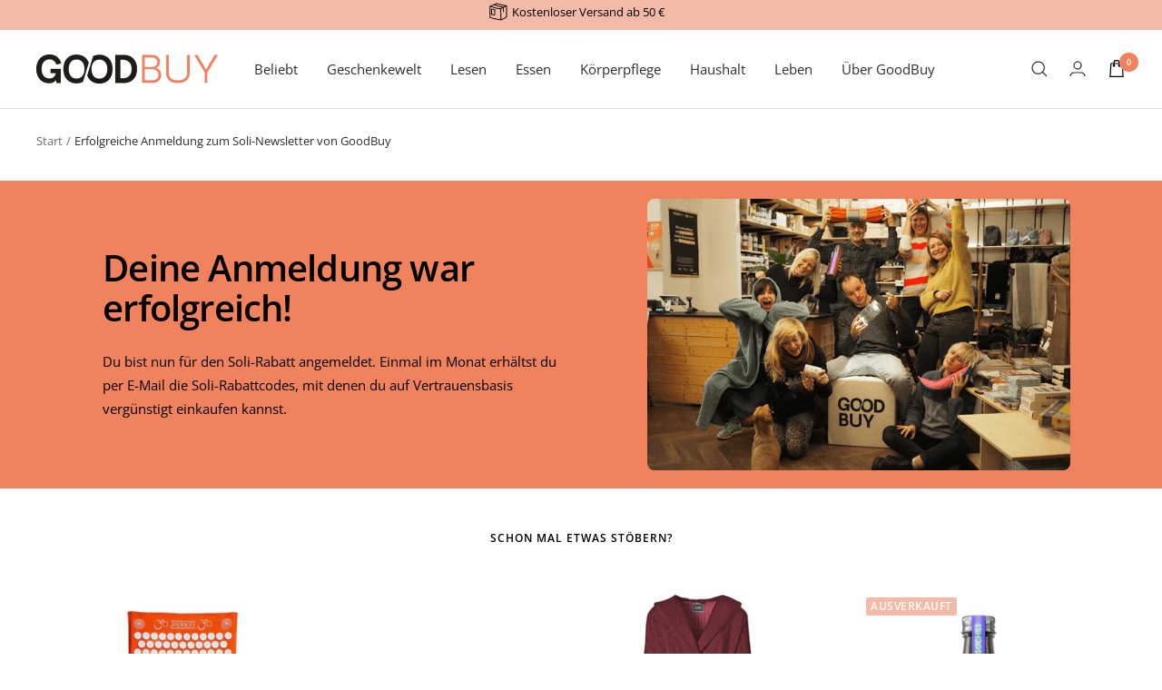

--- FILE ---
content_type: text/html; charset=utf-8
request_url: https://www.goodbuy.eu/pages/erfolgreiche-anmeldung-zum-soli-newsletter-von-goodbuy
body_size: 49841
content:
<!doctype html><html class="no-js" lang="de" dir="ltr">
  <head>
    <script id="pandectes-rules">   /* PANDECTES-GDPR: DO NOT MODIFY AUTO GENERATED CODE OF THIS SCRIPT */      window.PandectesSettings = {"store":{"id":26008191060,"plan":"plus","theme":"PsyCommerce (Speed optimized Backup, JB)","primaryLocale":"de","adminMode":false,"headless":false,"storefrontRootDomain":"","checkoutRootDomain":"","storefrontAccessToken":""},"tsPublished":1741257003,"declaration":{"showPurpose":false,"showProvider":false,"declIntroText":"Wir verwenden Cookies, um die Funktionalität der Website zu optimieren, die Leistung zu analysieren und Ihnen ein personalisiertes Erlebnis zu bieten. Einige Cookies sind für den ordnungsgemäßen Betrieb der Website unerlässlich. Diese Cookies können nicht deaktiviert werden. In diesem Fenster können Sie Ihre Präferenzen für Cookies verwalten.","showDateGenerated":true},"language":{"unpublished":[],"languageMode":"Single","fallbackLanguage":"de","languageDetection":"browser","languagesSupported":[]},"texts":{"managed":{"headerText":{"de":"GoodBuy respektiert den Datenschutz"},"consentText":{"de":"Die Cookies helfen uns dabei, den Onlineshop zu verbessern und unsere Marketing-Aktivitäten besser auszuspielen."},"linkText":{"de":"Zum Datenschutz"},"imprintText":{"de":"Unser Impressum"},"allowButtonText":{"de":"Annehmen"},"denyButtonText":{"de":"Ablehnen"},"dismissButtonText":{"de":"Okay"},"leaveSiteButtonText":{"de":"Diese Seite verlassen"},"preferencesButtonText":{"de":"Verwalten"},"cookiePolicyText":{"de":"Cookies"},"preferencesPopupTitleText":{"de":"Einwilligungseinstellungen verwalten"},"preferencesPopupIntroText":{"de":"Wir verwenden Cookies, um die Funktionalität der Website zu optimieren, die Leistung zu analysieren und Ihnen ein personalisiertes Erlebnis zu bieten. Einige Cookies sind für den ordnungsgemäßen Betrieb der Website unerlässlich. Diese Cookies können nicht deaktiviert werden. In diesem Fenster können Sie Ihre Präferenzen für Cookies verwalten."},"preferencesPopupSaveButtonText":{"de":"Auswahl speichern"},"preferencesPopupCloseButtonText":{"de":"Schließen"},"preferencesPopupAcceptAllButtonText":{"de":"Alles akzeptieren"},"preferencesPopupRejectAllButtonText":{"de":"Alles ablehnen"},"cookiesDetailsText":{"de":"Cookie-Details"},"preferencesPopupAlwaysAllowedText":{"de":"Immer erlaubt"},"accessSectionParagraphText":{"de":"Sie haben das Recht, jederzeit auf Ihre Daten zuzugreifen."},"accessSectionTitleText":{"de":"Datenübertragbarkeit"},"accessSectionAccountInfoActionText":{"de":"persönliche Daten"},"accessSectionDownloadReportActionText":{"de":"Alle Daten anfordern"},"accessSectionGDPRRequestsActionText":{"de":"Anfragen betroffener Personen"},"accessSectionOrdersRecordsActionText":{"de":"Aufträge"},"rectificationSectionParagraphText":{"de":"Sie haben das Recht, die Aktualisierung Ihrer Daten zu verlangen, wann immer Sie dies für angemessen halten."},"rectificationSectionTitleText":{"de":"Datenberichtigung"},"rectificationCommentPlaceholder":{"de":"Beschreiben Sie, was Sie aktualisieren möchten"},"rectificationCommentValidationError":{"de":"Kommentar ist erforderlich"},"rectificationSectionEditAccountActionText":{"de":"Aktualisierung anfordern"},"erasureSectionTitleText":{"de":"Recht auf Vergessenwerden"},"erasureSectionParagraphText":{"de":"Sie haben das Recht, die Löschung aller Ihrer Daten zu verlangen. Danach können Sie nicht mehr auf Ihr Konto zugreifen."},"erasureSectionRequestDeletionActionText":{"de":"Löschung personenbezogener Daten anfordern"},"consentDate":{"de":"Zustimmungsdatum"},"consentId":{"de":"Einwilligungs-ID"},"consentSectionChangeConsentActionText":{"de":"Einwilligungspräferenz ändern"},"consentSectionConsentedText":{"de":"Sie haben der Cookie-Richtlinie dieser Website zugestimmt am"},"consentSectionNoConsentText":{"de":"Sie haben der Cookie-Richtlinie dieser Website nicht zugestimmt."},"consentSectionTitleText":{"de":"Ihre Cookie-Einwilligung"},"consentStatus":{"de":"Einwilligungspräferenz"},"confirmationFailureMessage":{"de":"Ihre Anfrage wurde nicht bestätigt. Bitte versuchen Sie es erneut und wenn das Problem weiterhin besteht, wenden Sie sich an den Ladenbesitzer, um Hilfe zu erhalten"},"confirmationFailureTitle":{"de":"Ein Problem ist aufgetreten"},"confirmationSuccessMessage":{"de":"Wir werden uns in Kürze zu Ihrem Anliegen bei Ihnen melden."},"confirmationSuccessTitle":{"de":"Ihre Anfrage wurde bestätigt"},"guestsSupportEmailFailureMessage":{"de":"Ihre Anfrage wurde nicht übermittelt. Bitte versuchen Sie es erneut und wenn das Problem weiterhin besteht, wenden Sie sich an den Shop-Inhaber, um Hilfe zu erhalten."},"guestsSupportEmailFailureTitle":{"de":"Ein Problem ist aufgetreten"},"guestsSupportEmailPlaceholder":{"de":"E-Mail-Addresse"},"guestsSupportEmailSuccessMessage":{"de":"Wenn Sie als Kunde dieses Shops registriert sind, erhalten Sie in Kürze eine E-Mail mit Anweisungen zum weiteren Vorgehen."},"guestsSupportEmailSuccessTitle":{"de":"Vielen Dank für die Anfrage"},"guestsSupportEmailValidationError":{"de":"Email ist ungültig"},"guestsSupportInfoText":{"de":"Bitte loggen Sie sich mit Ihrem Kundenkonto ein, um fortzufahren."},"submitButton":{"de":"einreichen"},"submittingButton":{"de":"Senden..."},"cancelButton":{"de":"Abbrechen"},"declIntroText":{"de":"Wir verwenden Cookies, um die Funktionalität der Website zu optimieren, die Leistung zu analysieren und Ihnen ein personalisiertes Erlebnis zu bieten. Einige Cookies sind für den ordnungsgemäßen Betrieb der Website unerlässlich. Diese Cookies können nicht deaktiviert werden. In diesem Fenster können Sie Ihre Präferenzen für Cookies verwalten."},"declName":{"de":"Name"},"declPurpose":{"de":"Zweck"},"declType":{"de":"Typ"},"declRetention":{"de":"Speicherdauer"},"declProvider":{"de":"Anbieter"},"declFirstParty":{"de":"Erstanbieter"},"declThirdParty":{"de":"Drittanbieter"},"declSeconds":{"de":"Sekunden"},"declMinutes":{"de":"Minuten"},"declHours":{"de":"Std."},"declDays":{"de":"Tage"},"declMonths":{"de":"Monate"},"declYears":{"de":"Jahre"},"declSession":{"de":"Sitzung"},"declDomain":{"de":"Domain"},"declPath":{"de":"Weg"}},"categories":{"strictlyNecessaryCookiesTitleText":{"de":"Unbedingt erforderlich"},"strictlyNecessaryCookiesDescriptionText":{"de":"Diese Cookies sind unerlässlich, damit Sie sich auf der Website bewegen und ihre Funktionen nutzen können, z. B. den Zugriff auf sichere Bereiche der Website. Ohne diese Cookies kann die Website nicht richtig funktionieren."},"functionalityCookiesTitleText":{"de":"Funktionale Cookies"},"functionalityCookiesDescriptionText":{"de":"Diese Cookies ermöglichen es der Website, verbesserte Funktionalität und Personalisierung bereitzustellen. Sie können von uns oder von Drittanbietern gesetzt werden, deren Dienste wir auf unseren Seiten hinzugefügt haben. Wenn Sie diese Cookies nicht zulassen, funktionieren einige oder alle dieser Dienste möglicherweise nicht richtig."},"performanceCookiesTitleText":{"de":"Statistik-Cookies"},"performanceCookiesDescriptionText":{"de":"Diese Cookies ermöglichen es uns, die Leistung unserer Website zu überwachen und zu verbessern. Sie ermöglichen es uns beispielsweise, Besuche zu zählen, Verkehrsquellen zu identifizieren und zu sehen, welche Teile der Website am beliebtesten sind."},"targetingCookiesTitleText":{"de":"Marketing-Cookies"},"targetingCookiesDescriptionText":{"de":"Diese Cookies können von unseren Werbepartnern über unsere Website gesetzt werden. Sie können von diesen Unternehmen verwendet werden, um ein Profil Ihrer Interessen zu erstellen und Ihnen relevante Werbung auf anderen Websites anzuzeigen. Sie speichern keine direkten personenbezogenen Daten, sondern basieren auf der eindeutigen Identifizierung Ihres Browsers und Ihres Internetgeräts. Wenn Sie diese Cookies nicht zulassen, erleben Sie weniger zielgerichtete Werbung."},"unclassifiedCookiesTitleText":{"de":"Unklassifizierte Cookies"},"unclassifiedCookiesDescriptionText":{"de":"Unklassifizierte Cookies sind Cookies, die wir gerade zusammen mit den Anbietern einzelner Cookies klassifizieren."}},"auto":{}},"library":{"previewMode":false,"fadeInTimeout":0,"defaultBlocked":7,"showLink":true,"showImprintLink":true,"showGoogleLink":false,"enabled":true,"cookie":{"expiryDays":365,"secure":true,"domain":""},"dismissOnScroll":false,"dismissOnWindowClick":false,"dismissOnTimeout":false,"palette":{"popup":{"background":"#FFFFFF","backgroundForCalculations":{"a":1,"b":255,"g":255,"r":255},"text":"#000000"},"button":{"background":"#F0825E","backgroundForCalculations":{"a":1,"b":94,"g":130,"r":240},"text":"#FFFFFF","textForCalculation":{"a":1,"b":255,"g":255,"r":255},"border":"transparent"}},"content":{"href":"https://www.goodbuy.eu/pages/datenschutz","imprintHref":"https://www.goodbuy.eu/pages/impressum","close":"&#10005;","target":"_blank","logo":"<img class=\"cc-banner-logo\" style=\"max-height: 25px;\" src=\"https://cdn.shopify.com/s/files/1/0260/0819/1060/t/53/assets/pandectes-logo.png?v=1689849667\" alt=\"logo\" />"},"window":"<div role=\"dialog\" aria-live=\"polite\" aria-label=\"cookieconsent\" aria-describedby=\"cookieconsent:desc\" id=\"pandectes-banner\" class=\"cc-window-wrapper cc-bottom-center-wrapper\"><div class=\"pd-cookie-banner-window cc-window {{classes}}\"><!--googleoff: all-->{{children}}<!--googleon: all--></div></div>","compliance":{"custom":"<div class=\"cc-compliance cc-highlight\">{{preferences}}{{allow}}</div>"},"type":"custom","layouts":{"basic":"{{logo}}{{header}}{{messagelink}}{{compliance}}"},"position":"bottom-center","theme":"classic","revokable":false,"animateRevokable":false,"revokableReset":false,"revokableLogoUrl":"","revokablePlacement":"bottom-left","revokableMarginHorizontal":15,"revokableMarginVertical":15,"static":false,"autoAttach":true,"hasTransition":true,"blacklistPage":[""],"elements":{"close":"<button aria-label=\"dismiss cookie message\" type=\"button\" tabindex=\"0\" class=\"cc-close\">{{close}}</button>","dismiss":"<button aria-label=\"dismiss cookie message\" type=\"button\" tabindex=\"0\" class=\"cc-btn cc-btn-decision cc-dismiss\">{{dismiss}}</button>","allow":"<button aria-label=\"allow cookies\" type=\"button\" tabindex=\"0\" class=\"cc-btn cc-btn-decision cc-allow\">{{allow}}</button>","deny":"<button aria-label=\"deny cookies\" type=\"button\" tabindex=\"0\" class=\"cc-btn cc-btn-decision cc-deny\">{{deny}}</button>","preferences":"<button aria-label=\"settings cookies\" tabindex=\"0\" type=\"button\" class=\"cc-btn cc-settings\" onclick=\"Pandectes.fn.openPreferences()\">{{preferences}}</button>"}},"geolocation":{"auOnly":false,"brOnly":false,"caOnly":false,"chOnly":false,"euOnly":false,"jpOnly":false,"nzOnly":false,"thOnly":false,"zaOnly":false,"canadaOnly":false,"globalVisibility":true},"dsr":{"guestsSupport":false,"accessSectionDownloadReportAuto":false},"banner":{"resetTs":1687778439,"extraCss":"        .cc-banner-logo {max-width: 46em!important;}    @media(min-width: 768px) {.cc-window.cc-floating{max-width: 46em!important;width: 46em!important;}}    .cc-message, .pd-cookie-banner-window .cc-header, .cc-logo {text-align: center}    .cc-window-wrapper{z-index: 2147483647;}    .cc-window{z-index: 2147483647;font-family: inherit;}    .pd-cookie-banner-window .cc-header{font-family: inherit;}    .pd-cp-ui{font-family: inherit; background-color: #FFFFFF;color:#000000;}    button.pd-cp-btn, a.pd-cp-btn{background-color:#F0825E;color:#FFFFFF!important;}    input + .pd-cp-preferences-slider{background-color: rgba(0, 0, 0, 0.3)}    .pd-cp-scrolling-section::-webkit-scrollbar{background-color: rgba(0, 0, 0, 0.3)}    input:checked + .pd-cp-preferences-slider{background-color: rgba(0, 0, 0, 1)}    .pd-cp-scrolling-section::-webkit-scrollbar-thumb {background-color: rgba(0, 0, 0, 1)}    .pd-cp-ui-close{color:#000000;}    .pd-cp-preferences-slider:before{background-color: #FFFFFF}    .pd-cp-title:before {border-color: #000000!important}    .pd-cp-preferences-slider{background-color:#000000}    .pd-cp-toggle{color:#000000!important}    @media(max-width:699px) {.pd-cp-ui-close-top svg {fill: #000000}}    .pd-cp-toggle:hover,.pd-cp-toggle:visited,.pd-cp-toggle:active{color:#000000!important}    .pd-cookie-banner-window {box-shadow: 0 0 18px rgb(0 0 0 / 20%);}  ","customJavascript":{},"showPoweredBy":false,"logoHeight":25,"revokableTrigger":false,"hybridStrict":false,"cookiesBlockedByDefault":"7","isActive":true,"implicitSavePreferences":false,"cookieIcon":false,"blockBots":false,"showCookiesDetails":true,"hasTransition":true,"blockingPage":false,"showOnlyLandingPage":false,"leaveSiteUrl":"https://www.google.com","linkRespectStoreLang":false},"cookies":{"0":[{"name":"keep_alive","type":"http","domain":"www.goodbuy.eu","path":"/","provider":"Shopify","firstParty":true,"retention":"30 minute(s)","expires":30,"unit":"declMinutes","purpose":{"de":"Used in connection with buyer localization."}},{"name":"localization","type":"http","domain":"www.goodbuy.eu","path":"/","provider":"Shopify","firstParty":true,"retention":"1 year(s)","expires":1,"unit":"declYears","purpose":{"de":"Shopify store localization"}},{"name":"_cmp_a","type":"http","domain":".goodbuy.eu","path":"/","provider":"Shopify","firstParty":true,"retention":"24 hour(s)","expires":24,"unit":"declHours","purpose":{"de":"Used for managing customer privacy settings."}},{"name":"cart_currency","type":"http","domain":"www.goodbuy.eu","path":"/","provider":"Shopify","firstParty":true,"retention":"14 day(s)","expires":14,"unit":"declDays","purpose":{"de":"Used in connection with shopping cart."}},{"name":"secure_customer_sig","type":"http","domain":"www.goodbuy.eu","path":"/","provider":"Shopify","firstParty":true,"retention":"1 year(s)","expires":1,"unit":"declYears","purpose":{"de":"Used in connection with customer login."}},{"name":"_tracking_consent","type":"http","domain":".goodbuy.eu","path":"/","provider":"Shopify","firstParty":true,"retention":"1 year(s)","expires":1,"unit":"declYears","purpose":{"de":"Tracking preferences."}},{"name":"c","type":"http","domain":".bidswitch.net","path":"/","provider":"shopify","firstParty":true,"retention":"1 year(s)","expires":1,"unit":"declYears","purpose":{"de":"Used in connection with checkout."}},{"name":"_secure_session_id","type":"http","domain":"www.goodbuy.eu","path":"/","provider":"Shopify","firstParty":true,"retention":"24 hour(s)","expires":24,"unit":"declHours","purpose":{"de":"Used in connection with navigation through a storefront."}}],"1":[{"name":"_hjSession_3371971","type":"http","domain":".goodbuy.eu","path":"/","provider":"Hotjar","firstParty":true,"retention":"30 minute(s)","expires":30,"unit":"declMinutes","purpose":{"de":"Used by Hotjar to provide functions across pages."}},{"name":"_hjSessionUser_3371971","type":"http","domain":".goodbuy.eu","path":"/","provider":"Hotjar","firstParty":true,"retention":"1 year(s)","expires":1,"unit":"declYears","purpose":{"de":"Used by Hotjar to store a unique user ID."}}],"2":[{"name":"_s","type":"http","domain":".goodbuy.eu","path":"/","provider":"Shopify","firstParty":true,"retention":"30 minute(s)","expires":30,"unit":"declMinutes","purpose":{"de":"Shopify analytics."}},{"name":"_shopify_y","type":"http","domain":".goodbuy.eu","path":"/","provider":"Shopify","firstParty":true,"retention":"1 year(s)","expires":1,"unit":"declYears","purpose":{"de":"Shopify analytics."}},{"name":"_y","type":"http","domain":".goodbuy.eu","path":"/","provider":"Shopify","firstParty":true,"retention":"1 year(s)","expires":1,"unit":"declYears","purpose":{"de":"Shopify analytics."}},{"name":"_shopify_s","type":"http","domain":".goodbuy.eu","path":"/","provider":"Shopify","firstParty":true,"retention":"30 minute(s)","expires":30,"unit":"declMinutes","purpose":{"de":"Shopify analytics."}},{"name":"__cf_bm","type":"http","domain":".fonts.shopifycdn.com","path":"/","provider":"CloudFlare","firstParty":true,"retention":"30 minute(s)","expires":30,"unit":"declMinutes","purpose":{"de":"Used to manage incoming traffic that matches criteria associated with bots."}},{"name":"_orig_referrer","type":"http","domain":".goodbuy.eu","path":"/","provider":"Shopify","firstParty":true,"retention":"14 day(s)","expires":14,"unit":"declDays","purpose":{"de":"Tracks landing pages."}},{"name":"_ga_S1P8GD430Z","type":"http","domain":".goodbuy.eu","path":"/","provider":"Google","firstParty":true,"retention":"1 year(s)","expires":1,"unit":"declYears","purpose":{"de":"Cookie is set by Google Analytics with unknown functionality"}},{"name":"_ga","type":"http","domain":".goodbuy.eu","path":"/","provider":"Google","firstParty":true,"retention":"1 year(s)","expires":1,"unit":"declYears","purpose":{"de":"Cookie is set by Google Analytics with unknown functionality"}},{"name":"_landing_page","type":"http","domain":".goodbuy.eu","path":"/","provider":"Shopify","firstParty":true,"retention":"14 day(s)","expires":14,"unit":"declDays","purpose":{"de":"Tracks landing pages."}},{"name":"__cf_bm","type":"http","domain":".www.goodbuy.eu","path":"/","provider":"CloudFlare","firstParty":true,"retention":"30 minute(s)","expires":30,"unit":"declMinutes","purpose":{"de":"Used to manage incoming traffic that matches criteria associated with bots."}},{"name":"__cf_bm","type":"http","domain":".cdn.shopify.com","path":"/","provider":"CloudFlare","firstParty":true,"retention":"30 minute(s)","expires":30,"unit":"declMinutes","purpose":{"de":"Used to manage incoming traffic that matches criteria associated with bots."}},{"name":"_gid","type":"http","domain":".goodbuy.eu","path":"/","provider":"Google","firstParty":true,"retention":"24 hour(s)","expires":24,"unit":"declHours","purpose":{"de":"Cookie is placed by Google Analytics to count and track pageviews."}},{"name":"_gat","type":"http","domain":".goodbuy.eu","path":"/","provider":"Google","firstParty":true,"retention":"39 second(s)","expires":39,"unit":"declSeconds","purpose":{"de":"Cookie is placed by Google Analytics to filter requests from bots."}},{"name":"_shopify_sa_t","type":"http","domain":".goodbuy.eu","path":"/","provider":"Shopify","firstParty":true,"retention":"30 minute(s)","expires":30,"unit":"declMinutes","purpose":{"de":"Shopify analytics relating to marketing & referrals."}},{"name":"_shopify_sa_p","type":"http","domain":".goodbuy.eu","path":"/","provider":"Shopify","firstParty":true,"retention":"30 minute(s)","expires":30,"unit":"declMinutes","purpose":{"de":"Shopify analytics relating to marketing & referrals."}}],"4":[{"name":"_uetsid","type":"http","domain":".goodbuy.eu","path":"/","provider":"Bing","firstParty":true,"retention":"24 hour(s)","expires":24,"unit":"declHours","purpose":{"de":"This cookie is used by Bing to determine what ads should be shown that may be relevant to the end user perusing the site."}},{"name":"_uetvid","type":"http","domain":".goodbuy.eu","path":"/","provider":"Bing","firstParty":true,"retention":"1 year(s)","expires":1,"unit":"declYears","purpose":{"de":"Used to track visitors on multiple websites, in order to present relevant advertisement based on the visitor's preferences."}},{"name":"MUID","type":"http","domain":".bing.com","path":"/","provider":"Microsoft","firstParty":true,"retention":"1 year(s)","expires":1,"unit":"declYears","purpose":{"de":"Cookie is placed by Microsoft to track visits across websites."}},{"name":"_fbp","type":"http","domain":".goodbuy.eu","path":"/","provider":"Facebook","firstParty":true,"retention":"90 day(s)","expires":90,"unit":"declDays","purpose":{"de":"Cookie is placed by Facebook to track visits across websites."}},{"name":"_pin_unauth","type":"http","domain":".goodbuy.eu","path":"/","provider":"Pinterest","firstParty":true,"retention":"1 year(s)","expires":1,"unit":"declYears","purpose":{"de":"Used to group actions for users who cannot be identified by Pinterest."}},{"name":"IDE","type":"http","domain":".doubleclick.net","path":"/","provider":"Google","firstParty":true,"retention":"1 year(s)","expires":1,"unit":"declYears","purpose":{"de":"To measure the visitors’ actions after they click through from an advert. Expires after 1 year."}}],"8":[{"name":"_hjFirstSeen","type":"http","domain":".goodbuy.eu","path":"/","provider":"Unknown","firstParty":true,"retention":"30 minute(s)","expires":30,"unit":"declMinutes","purpose":{"de":""}},{"name":"_hjIncludedInSessionSample_3371971","type":"http","domain":".goodbuy.eu","path":"/","provider":"Unknown","firstParty":true,"retention":"2 minute(s)","expires":2,"unit":"declMinutes","purpose":{"de":""}},{"name":"_hjAbsoluteSessionInProgress","type":"http","domain":".goodbuy.eu","path":"/","provider":"Unknown","firstParty":true,"retention":"30 minute(s)","expires":30,"unit":"declMinutes","purpose":{"de":""}},{"name":"MR","type":"http","domain":".bat.bing.com","path":"/","provider":"Unknown","firstParty":true,"retention":"7 day(s)","expires":7,"unit":"declDays","purpose":{"de":""}},{"name":"_tt_enable_cookie","type":"http","domain":".goodbuy.eu","path":"/","provider":"Unknown","firstParty":true,"retention":"1 year(s)","expires":1,"unit":"declYears","purpose":{"de":""}},{"name":"_ttp","type":"http","domain":".goodbuy.eu","path":"/","provider":"Unknown","firstParty":true,"retention":"1 year(s)","expires":1,"unit":"declYears","purpose":{"de":""}},{"name":"dmc-12","type":"http","domain":".hyj.mobi","path":"/","provider":"Unknown","firstParty":true,"retention":"1 year(s)","expires":1,"unit":"declYears","purpose":{"de":""}},{"name":"dmc-12-r","type":"http","domain":".hyj.mobi","path":"/","provider":"Unknown","firstParty":true,"retention":"1 year(s)","expires":1,"unit":"declYears","purpose":{"de":""}},{"name":"CMPS","type":"http","domain":".casalemedia.com","path":"/","provider":"Unknown","firstParty":true,"retention":"90 day(s)","expires":90,"unit":"declDays","purpose":{"de":""}},{"name":"CMID","type":"http","domain":".casalemedia.com","path":"/","provider":"Unknown","firstParty":true,"retention":"1 year(s)","expires":1,"unit":"declYears","purpose":{"de":""}},{"name":"CMPRO","type":"http","domain":".casalemedia.com","path":"/","provider":"Unknown","firstParty":true,"retention":"90 day(s)","expires":90,"unit":"declDays","purpose":{"de":""}},{"name":"tuuid","type":"http","domain":".bidswitch.net","path":"/","provider":"Unknown","firstParty":true,"retention":"1 year(s)","expires":1,"unit":"declYears","purpose":{"de":""}},{"name":"tuuid_lu","type":"http","domain":".bidswitch.net","path":"/","provider":"Unknown","firstParty":true,"retention":"1 year(s)","expires":1,"unit":"declYears","purpose":{"de":""}},{"name":"UserID1","type":"http","domain":".adfarm1.adition.com","path":"/","provider":"Unknown","firstParty":true,"retention":"90 day(s)","expires":90,"unit":"declDays","purpose":{"de":""}},{"name":"deuxesse_uxid","type":"http","domain":"a.twiago.com","path":"/","provider":"Unknown","firstParty":true,"retention":"30 day(s)","expires":30,"unit":"declDays","purpose":{"de":""}},{"name":"u8x7eovwf3h6_uid","type":"http","domain":".ad-srv.net","path":"/","provider":"Unknown","firstParty":true,"retention":"90 day(s)","expires":90,"unit":"declDays","purpose":{"de":""}},{"name":"A3","type":"http","domain":".yahoo.com","path":"/","provider":"Unknown","firstParty":true,"retention":"1 year(s)","expires":1,"unit":"declYears","purpose":{"de":""}},{"name":"IDSYNC","type":"http","domain":".analytics.yahoo.com","path":"/","provider":"Unknown","firstParty":true,"retention":"1 year(s)","expires":1,"unit":"declYears","purpose":{"de":""}},{"name":"uuid","type":"http","domain":".mathtag.com","path":"/","provider":"Unknown","firstParty":true,"retention":"1 year(s)","expires":1,"unit":"declYears","purpose":{"de":""}},{"name":"SCM","type":"http","domain":".smaato.net","path":"/","provider":"Unknown","firstParty":true,"retention":"21 day(s)","expires":21,"unit":"declDays","purpose":{"de":""}},{"name":"jg2kf3qb0kis_uid","type":"http","domain":".ad-srv.net","path":"/","provider":"Unknown","firstParty":true,"retention":"90 day(s)","expires":90,"unit":"declDays","purpose":{"de":""}},{"name":"lkqdid","type":"http","domain":".lkqd.net","path":"/","provider":"Unknown","firstParty":true,"retention":"1 year(s)","expires":1,"unit":"declYears","purpose":{"de":""}},{"name":"lkqdidts","type":"http","domain":".lkqd.net","path":"/","provider":"Unknown","firstParty":true,"retention":"1 year(s)","expires":1,"unit":"declYears","purpose":{"de":""}},{"name":"mt_misc","type":"http","domain":".mathtag.com","path":"/","provider":"Unknown","firstParty":true,"retention":"30 day(s)","expires":30,"unit":"declDays","purpose":{"de":""}},{"name":"SCM1001044","type":"http","domain":".smaato.net","path":"/","provider":"Unknown","firstParty":true,"retention":"11 day(s)","expires":11,"unit":"declDays","purpose":{"de":""}},{"name":"sr109","type":"http","domain":".lkqd.net","path":"/","provider":"Unknown","firstParty":true,"retention":"1 year(s)","expires":1,"unit":"declYears","purpose":{"de":""}},{"name":"tuuid","type":"http","domain":".360yield.com","path":"/","provider":"Unknown","firstParty":true,"retention":"90 day(s)","expires":90,"unit":"declDays","purpose":{"de":""}},{"name":"SCMv","type":"http","domain":".smaato.net","path":"/","provider":"Unknown","firstParty":true,"retention":"11 day(s)","expires":11,"unit":"declDays","purpose":{"de":""}},{"name":"tuuid_lu","type":"http","domain":".360yield.com","path":"/","provider":"Unknown","firstParty":true,"retention":"90 day(s)","expires":90,"unit":"declDays","purpose":{"de":""}},{"name":"umeh","type":"http","domain":".360yield.com","path":"/","provider":"Unknown","firstParty":true,"retention":"90 day(s)","expires":90,"unit":"declDays","purpose":{"de":""}},{"name":"um","type":"http","domain":".360yield.com","path":"/","provider":"Unknown","firstParty":true,"retention":"90 day(s)","expires":90,"unit":"declDays","purpose":{"de":""}},{"name":"_ttp","type":"http","domain":".tiktok.com","path":"/","provider":"Unknown","firstParty":true,"retention":"1 year(s)","expires":1,"unit":"declYears","purpose":{"de":""}}]},"blocker":{"isActive":false,"googleConsentMode":{"id":"","analyticsId":"","isActive":true,"adStorageCategory":4,"analyticsStorageCategory":2,"personalizationStorageCategory":1,"functionalityStorageCategory":1,"customEvent":true,"securityStorageCategory":0,"redactData":false,"urlPassthrough":false,"dataLayerProperty":"dataLayer"},"facebookPixel":{"id":"","isActive":false,"ldu":false},"microsoft":{},"rakuten":{"isActive":false,"cmp":false,"ccpa":false},"gpcIsActive":false,"defaultBlocked":7,"patterns":{"whiteList":[],"blackList":{"1":[],"2":[],"4":[],"8":[]},"iframesWhiteList":[],"iframesBlackList":{"1":[],"2":[],"4":[],"8":[]},"beaconsWhiteList":[],"beaconsBlackList":{"1":[],"2":[],"4":[],"8":[]}}}}      !function(){"use strict";window.PandectesRules=window.PandectesRules||{},window.PandectesRules.manualBlacklist={1:[],2:[],4:[]},window.PandectesRules.blacklistedIFrames={1:[],2:[],4:[]},window.PandectesRules.blacklistedCss={1:[],2:[],4:[]},window.PandectesRules.blacklistedBeacons={1:[],2:[],4:[]};var e="javascript/blocked";function t(e){return new RegExp(e.replace(/[/\\.+?$()]/g,"\\$&").replace("*","(.*)"))}var n=function(e){var t=arguments.length>1&&void 0!==arguments[1]?arguments[1]:"log";new URLSearchParams(window.location.search).get("log")&&console[t]("PandectesRules: ".concat(e))};function a(e){var t=document.createElement("script");t.async=!0,t.src=e,document.head.appendChild(t)}function r(e,t){var n=Object.keys(e);if(Object.getOwnPropertySymbols){var a=Object.getOwnPropertySymbols(e);t&&(a=a.filter((function(t){return Object.getOwnPropertyDescriptor(e,t).enumerable}))),n.push.apply(n,a)}return n}function o(e){for(var t=1;t<arguments.length;t++){var n=null!=arguments[t]?arguments[t]:{};t%2?r(Object(n),!0).forEach((function(t){s(e,t,n[t])})):Object.getOwnPropertyDescriptors?Object.defineProperties(e,Object.getOwnPropertyDescriptors(n)):r(Object(n)).forEach((function(t){Object.defineProperty(e,t,Object.getOwnPropertyDescriptor(n,t))}))}return e}function i(e){var t=function(e,t){if("object"!=typeof e||!e)return e;var n=e[Symbol.toPrimitive];if(void 0!==n){var a=n.call(e,t||"default");if("object"!=typeof a)return a;throw new TypeError("@@toPrimitive must return a primitive value.")}return("string"===t?String:Number)(e)}(e,"string");return"symbol"==typeof t?t:t+""}function s(e,t,n){return(t=i(t))in e?Object.defineProperty(e,t,{value:n,enumerable:!0,configurable:!0,writable:!0}):e[t]=n,e}function c(e,t){return function(e){if(Array.isArray(e))return e}(e)||function(e,t){var n=null==e?null:"undefined"!=typeof Symbol&&e[Symbol.iterator]||e["@@iterator"];if(null!=n){var a,r,o,i,s=[],c=!0,l=!1;try{if(o=(n=n.call(e)).next,0===t){if(Object(n)!==n)return;c=!1}else for(;!(c=(a=o.call(n)).done)&&(s.push(a.value),s.length!==t);c=!0);}catch(e){l=!0,r=e}finally{try{if(!c&&null!=n.return&&(i=n.return(),Object(i)!==i))return}finally{if(l)throw r}}return s}}(e,t)||d(e,t)||function(){throw new TypeError("Invalid attempt to destructure non-iterable instance.\nIn order to be iterable, non-array objects must have a [Symbol.iterator]() method.")}()}function l(e){return function(e){if(Array.isArray(e))return u(e)}(e)||function(e){if("undefined"!=typeof Symbol&&null!=e[Symbol.iterator]||null!=e["@@iterator"])return Array.from(e)}(e)||d(e)||function(){throw new TypeError("Invalid attempt to spread non-iterable instance.\nIn order to be iterable, non-array objects must have a [Symbol.iterator]() method.")}()}function d(e,t){if(e){if("string"==typeof e)return u(e,t);var n=Object.prototype.toString.call(e).slice(8,-1);return"Object"===n&&e.constructor&&(n=e.constructor.name),"Map"===n||"Set"===n?Array.from(e):"Arguments"===n||/^(?:Ui|I)nt(?:8|16|32)(?:Clamped)?Array$/.test(n)?u(e,t):void 0}}function u(e,t){(null==t||t>e.length)&&(t=e.length);for(var n=0,a=new Array(t);n<t;n++)a[n]=e[n];return a}var f=window.PandectesRulesSettings||window.PandectesSettings,g=!(void 0===window.dataLayer||!Array.isArray(window.dataLayer)||!window.dataLayer.some((function(e){return"pandectes_full_scan"===e.event}))),p=function(){var e,t=arguments.length>0&&void 0!==arguments[0]?arguments[0]:"_pandectes_gdpr",n=("; "+document.cookie).split("; "+t+"=");if(n.length<2)e={};else{var a=n.pop().split(";");e=window.atob(a.shift())}var r=function(e){try{return JSON.parse(e)}catch(e){return!1}}(e);return!1!==r?r:e}(),h=f.banner.isActive,y=f.blocker,w=y.defaultBlocked,v=y.patterns,m=p&&null!==p.preferences&&void 0!==p.preferences?p.preferences:null,b=g?0:h?null===m?w:m:0,k={1:!(1&b),2:!(2&b),4:!(4&b)},_=v.blackList,S=v.whiteList,L=v.iframesBlackList,C=v.iframesWhiteList,A=v.beaconsBlackList,P=v.beaconsWhiteList,O={blackList:[],whiteList:[],iframesBlackList:{1:[],2:[],4:[],8:[]},iframesWhiteList:[],beaconsBlackList:{1:[],2:[],4:[],8:[]},beaconsWhiteList:[]};[1,2,4].map((function(e){var n;k[e]||((n=O.blackList).push.apply(n,l(_[e].length?_[e].map(t):[])),O.iframesBlackList[e]=L[e].length?L[e].map(t):[],O.beaconsBlackList[e]=A[e].length?A[e].map(t):[])})),O.whiteList=S.length?S.map(t):[],O.iframesWhiteList=C.length?C.map(t):[],O.beaconsWhiteList=P.length?P.map(t):[];var E={scripts:[],iframes:{1:[],2:[],4:[]},beacons:{1:[],2:[],4:[]},css:{1:[],2:[],4:[]}},I=function(t,n){return t&&(!n||n!==e)&&(!O.blackList||O.blackList.some((function(e){return e.test(t)})))&&(!O.whiteList||O.whiteList.every((function(e){return!e.test(t)})))},B=function(e,t){var n=O.iframesBlackList[t],a=O.iframesWhiteList;return e&&(!n||n.some((function(t){return t.test(e)})))&&(!a||a.every((function(t){return!t.test(e)})))},j=function(e,t){var n=O.beaconsBlackList[t],a=O.beaconsWhiteList;return e&&(!n||n.some((function(t){return t.test(e)})))&&(!a||a.every((function(t){return!t.test(e)})))},T=new MutationObserver((function(e){for(var t=0;t<e.length;t++)for(var n=e[t].addedNodes,a=0;a<n.length;a++){var r=n[a],o=r.dataset&&r.dataset.cookiecategory;if(1===r.nodeType&&"LINK"===r.tagName){var i=r.dataset&&r.dataset.href;if(i&&o)switch(o){case"functionality":case"C0001":E.css[1].push(i);break;case"performance":case"C0002":E.css[2].push(i);break;case"targeting":case"C0003":E.css[4].push(i)}}}})),R=new MutationObserver((function(t){for(var a=0;a<t.length;a++)for(var r=t[a].addedNodes,o=function(){var t=r[i],a=t.src||t.dataset&&t.dataset.src,o=t.dataset&&t.dataset.cookiecategory;if(1===t.nodeType&&"IFRAME"===t.tagName){if(a){var s=!1;B(a,1)||"functionality"===o||"C0001"===o?(s=!0,E.iframes[1].push(a)):B(a,2)||"performance"===o||"C0002"===o?(s=!0,E.iframes[2].push(a)):(B(a,4)||"targeting"===o||"C0003"===o)&&(s=!0,E.iframes[4].push(a)),s&&(t.removeAttribute("src"),t.setAttribute("data-src",a))}}else if(1===t.nodeType&&"IMG"===t.tagName){if(a){var c=!1;j(a,1)?(c=!0,E.beacons[1].push(a)):j(a,2)?(c=!0,E.beacons[2].push(a)):j(a,4)&&(c=!0,E.beacons[4].push(a)),c&&(t.removeAttribute("src"),t.setAttribute("data-src",a))}}else if(1===t.nodeType&&"SCRIPT"===t.tagName){var l=t.type,d=!1;if(I(a,l)?(n("rule blocked: ".concat(a)),d=!0):a&&o?n("manually blocked @ ".concat(o,": ").concat(a)):o&&n("manually blocked @ ".concat(o,": inline code")),d){E.scripts.push([t,l]),t.type=e;t.addEventListener("beforescriptexecute",(function n(a){t.getAttribute("type")===e&&a.preventDefault(),t.removeEventListener("beforescriptexecute",n)})),t.parentElement&&t.parentElement.removeChild(t)}}},i=0;i<r.length;i++)o()})),D=document.createElement,N={src:Object.getOwnPropertyDescriptor(HTMLScriptElement.prototype,"src"),type:Object.getOwnPropertyDescriptor(HTMLScriptElement.prototype,"type")};window.PandectesRules.unblockCss=function(e){var t=E.css[e]||[];t.length&&n("Unblocking CSS for ".concat(e)),t.forEach((function(e){var t=document.querySelector('link[data-href^="'.concat(e,'"]'));t.removeAttribute("data-href"),t.href=e})),E.css[e]=[]},window.PandectesRules.unblockIFrames=function(e){var t=E.iframes[e]||[];t.length&&n("Unblocking IFrames for ".concat(e)),O.iframesBlackList[e]=[],t.forEach((function(e){var t=document.querySelector('iframe[data-src^="'.concat(e,'"]'));t.removeAttribute("data-src"),t.src=e})),E.iframes[e]=[]},window.PandectesRules.unblockBeacons=function(e){var t=E.beacons[e]||[];t.length&&n("Unblocking Beacons for ".concat(e)),O.beaconsBlackList[e]=[],t.forEach((function(e){var t=document.querySelector('img[data-src^="'.concat(e,'"]'));t.removeAttribute("data-src"),t.src=e})),E.beacons[e]=[]},window.PandectesRules.unblockInlineScripts=function(e){var t=1===e?"functionality":2===e?"performance":"targeting",a=document.querySelectorAll('script[type="javascript/blocked"][data-cookiecategory="'.concat(t,'"]'));n("unblockInlineScripts: ".concat(a.length," in ").concat(t)),a.forEach((function(e){var t=document.createElement("script");t.type="text/javascript",e.hasAttribute("src")?t.src=e.getAttribute("src"):t.textContent=e.textContent,document.head.appendChild(t),e.parentNode.removeChild(e)}))},window.PandectesRules.unblockInlineCss=function(e){var t=1===e?"functionality":2===e?"performance":"targeting",a=document.querySelectorAll('link[data-cookiecategory="'.concat(t,'"]'));n("unblockInlineCss: ".concat(a.length," in ").concat(t)),a.forEach((function(e){e.href=e.getAttribute("data-href")}))},window.PandectesRules.unblock=function(e){e.length<1?(O.blackList=[],O.whiteList=[],O.iframesBlackList=[],O.iframesWhiteList=[]):(O.blackList&&(O.blackList=O.blackList.filter((function(t){return e.every((function(e){return"string"==typeof e?!t.test(e):e instanceof RegExp?t.toString()!==e.toString():void 0}))}))),O.whiteList&&(O.whiteList=[].concat(l(O.whiteList),l(e.map((function(e){if("string"==typeof e){var n=".*"+t(e)+".*";if(O.whiteList.every((function(e){return e.toString()!==n.toString()})))return new RegExp(n)}else if(e instanceof RegExp&&O.whiteList.every((function(t){return t.toString()!==e.toString()})))return e;return null})).filter(Boolean)))));var a=0;l(E.scripts).forEach((function(e,t){var n=c(e,2),r=n[0],o=n[1];if(function(e){var t=e.getAttribute("src");return O.blackList&&O.blackList.every((function(e){return!e.test(t)}))||O.whiteList&&O.whiteList.some((function(e){return e.test(t)}))}(r)){for(var i=document.createElement("script"),s=0;s<r.attributes.length;s++){var l=r.attributes[s];"src"!==l.name&&"type"!==l.name&&i.setAttribute(l.name,r.attributes[s].value)}i.setAttribute("src",r.src),i.setAttribute("type",o||"application/javascript"),document.head.appendChild(i),E.scripts.splice(t-a,1),a++}})),0==O.blackList.length&&0===O.iframesBlackList[1].length&&0===O.iframesBlackList[2].length&&0===O.iframesBlackList[4].length&&0===O.beaconsBlackList[1].length&&0===O.beaconsBlackList[2].length&&0===O.beaconsBlackList[4].length&&(n("Disconnecting observers"),R.disconnect(),T.disconnect())};var U=f.store,x=U.adminMode,z=U.headless,M=U.storefrontRootDomain,q=U.checkoutRootDomain,F=U.storefrontAccessToken,W=f.banner.isActive,H=f.blocker.defaultBlocked;W&&function(e){if(window.Shopify&&window.Shopify.customerPrivacy)e();else{var t=null;window.Shopify&&window.Shopify.loadFeatures&&window.Shopify.trackingConsent?e():t=setInterval((function(){window.Shopify&&window.Shopify.loadFeatures&&(clearInterval(t),window.Shopify.loadFeatures([{name:"consent-tracking-api",version:"0.1"}],(function(t){t?n("Shopify.customerPrivacy API - failed to load"):(n("shouldShowBanner() -> ".concat(window.Shopify.trackingConsent.shouldShowBanner()," | saleOfDataRegion() -> ").concat(window.Shopify.trackingConsent.saleOfDataRegion())),e())})))}),10)}}((function(){!function(){var e=window.Shopify.trackingConsent;if(!1!==e.shouldShowBanner()||null!==m||7!==H)try{var t=x&&!(window.Shopify&&window.Shopify.AdminBarInjector),a={preferences:!(1&b)||g||t,analytics:!(2&b)||g||t,marketing:!(4&b)||g||t};z&&(a.headlessStorefront=!0,a.storefrontRootDomain=null!=M&&M.length?M:window.location.hostname,a.checkoutRootDomain=null!=q&&q.length?q:"checkout.".concat(window.location.hostname),a.storefrontAccessToken=null!=F&&F.length?F:""),e.firstPartyMarketingAllowed()===a.marketing&&e.analyticsProcessingAllowed()===a.analytics&&e.preferencesProcessingAllowed()===a.preferences||e.setTrackingConsent(a,(function(e){e&&e.error?n("Shopify.customerPrivacy API - failed to setTrackingConsent"):n("setTrackingConsent(".concat(JSON.stringify(a),")"))}))}catch(e){n("Shopify.customerPrivacy API - exception")}}(),function(){if(z){var e=window.Shopify.trackingConsent,t=e.currentVisitorConsent();if(navigator.globalPrivacyControl&&""===t.sale_of_data){var a={sale_of_data:!1,headlessStorefront:!0};a.storefrontRootDomain=null!=M&&M.length?M:window.location.hostname,a.checkoutRootDomain=null!=q&&q.length?q:"checkout.".concat(window.location.hostname),a.storefrontAccessToken=null!=F&&F.length?F:"",e.setTrackingConsent(a,(function(e){e&&e.error?n("Shopify.customerPrivacy API - failed to setTrackingConsent({".concat(JSON.stringify(a),")")):n("setTrackingConsent(".concat(JSON.stringify(a),")"))}))}}}()}));var G=["AT","BE","BG","HR","CY","CZ","DK","EE","FI","FR","DE","GR","HU","IE","IT","LV","LT","LU","MT","NL","PL","PT","RO","SK","SI","ES","SE","GB","LI","NO","IS"],J=f.banner,V=J.isActive,K=J.hybridStrict,$=f.geolocation,Y=$.caOnly,Z=void 0!==Y&&Y,Q=$.euOnly,X=void 0!==Q&&Q,ee=$.brOnly,te=void 0!==ee&&ee,ne=$.jpOnly,ae=void 0!==ne&&ne,re=$.thOnly,oe=void 0!==re&&re,ie=$.chOnly,se=void 0!==ie&&ie,ce=$.zaOnly,le=void 0!==ce&&ce,de=$.canadaOnly,ue=void 0!==de&&de,fe=$.globalVisibility,ge=void 0===fe||fe,pe=f.blocker,he=pe.defaultBlocked,ye=void 0===he?7:he,we=pe.googleConsentMode,ve=we.isActive,me=we.customEvent,be=we.id,ke=void 0===be?"":be,_e=we.analyticsId,Se=void 0===_e?"":_e,Le=we.adwordsId,Ce=void 0===Le?"":Le,Ae=we.redactData,Pe=we.urlPassthrough,Oe=we.adStorageCategory,Ee=we.analyticsStorageCategory,Ie=we.functionalityStorageCategory,Be=we.personalizationStorageCategory,je=we.securityStorageCategory,Te=we.dataLayerProperty,Re=void 0===Te?"dataLayer":Te,De=we.waitForUpdate,Ne=void 0===De?0:De,Ue=we.useNativeChannel,xe=void 0!==Ue&&Ue;function ze(){window[Re].push(arguments)}window[Re]=window[Re]||[];var Me,qe,Fe={hasInitialized:!1,useNativeChannel:!1,ads_data_redaction:!1,url_passthrough:!1,data_layer_property:"dataLayer",storage:{ad_storage:"granted",ad_user_data:"granted",ad_personalization:"granted",analytics_storage:"granted",functionality_storage:"granted",personalization_storage:"granted",security_storage:"granted"}};if(V&&ve){var We=ye&Oe?"denied":"granted",He=ye&Ee?"denied":"granted",Ge=ye&Ie?"denied":"granted",Je=ye&Be?"denied":"granted",Ve=ye&je?"denied":"granted";Fe.hasInitialized=!0,Fe.useNativeChannel=xe,Fe.url_passthrough=Pe,Fe.ads_data_redaction="denied"===We&&Ae,Fe.storage.ad_storage=We,Fe.storage.ad_user_data=We,Fe.storage.ad_personalization=We,Fe.storage.analytics_storage=He,Fe.storage.functionality_storage=Ge,Fe.storage.personalization_storage=Je,Fe.storage.security_storage=Ve,Fe.data_layer_property=Re||"dataLayer",Fe.ads_data_redaction&&ze("set","ads_data_redaction",Fe.ads_data_redaction),Fe.url_passthrough&&ze("set","url_passthrough",Fe.url_passthrough),function(){!1===xe?console.log("Pandectes: Google Consent Mode (av2)"):console.log("Pandectes: Google Consent Mode (av2nc)");var e=b!==ye?{wait_for_update:Ne||500}:Ne?{wait_for_update:Ne}:{};ge&&!K?ze("consent","default",o(o({},Fe.storage),e)):(ze("consent","default",o(o(o({},Fe.storage),e),{},{region:[].concat(l(X||K?G:[]),l(Z&&!K?["US-CA","US-VA","US-CT","US-UT","US-CO"]:[]),l(te&&!K?["BR"]:[]),l(ae&&!K?["JP"]:[]),l(ue&&!K?["CA"]:[]),l(oe&&!K?["TH"]:[]),l(se&&!K?["CH"]:[]),l(le&&!K?["ZA"]:[]))})),ze("consent","default",{ad_storage:"granted",ad_user_data:"granted",ad_personalization:"granted",analytics_storage:"granted",functionality_storage:"granted",personalization_storage:"granted",security_storage:"granted"}));if(null!==m){var t=b&Oe?"denied":"granted",n=b&Ee?"denied":"granted",r=b&Ie?"denied":"granted",i=b&Be?"denied":"granted",s=b&je?"denied":"granted";Fe.storage.ad_storage=t,Fe.storage.ad_user_data=t,Fe.storage.ad_personalization=t,Fe.storage.analytics_storage=n,Fe.storage.functionality_storage=r,Fe.storage.personalization_storage=i,Fe.storage.security_storage=s,ze("consent","update",Fe.storage)}(ke.length||Se.length||Ce.length)&&(window[Fe.data_layer_property].push({"pandectes.start":(new Date).getTime(),event:"pandectes-rules.min.js"}),(Se.length||Ce.length)&&ze("js",new Date));var c="https://www.googletagmanager.com";if(ke.length){var d=ke.split(",");window[Fe.data_layer_property].push({"gtm.start":(new Date).getTime(),event:"gtm.js"});for(var u=0;u<d.length;u++){var f="dataLayer"!==Fe.data_layer_property?"&l=".concat(Fe.data_layer_property):"";a("".concat(c,"/gtm.js?id=").concat(d[u].trim()).concat(f))}}if(Se.length)for(var g=Se.split(","),p=0;p<g.length;p++){var h=g[p].trim();h.length&&(a("".concat(c,"/gtag/js?id=").concat(h)),ze("config",h,{send_page_view:!1}))}if(Ce.length)for(var y=Ce.split(","),w=0;w<y.length;w++){var v=y[w].trim();v.length&&(a("".concat(c,"/gtag/js?id=").concat(v)),ze("config",v,{allow_enhanced_conversions:!0}))}}()}V&&me&&(qe={event:"Pandectes_Consent_Update",pandectes_status:7===(Me=b)?"deny":0===Me?"allow":"mixed",pandectes_categories:{C0000:"allow",C0001:k[1]?"allow":"deny",C0002:k[2]?"allow":"deny",C0003:k[4]?"allow":"deny"}},window[Re].push(qe),null!==m&&function(e){if(window.Shopify&&window.Shopify.analytics)e();else{var t=null;window.Shopify&&window.Shopify.analytics?e():t=setInterval((function(){window.Shopify&&window.Shopify.analytics&&(clearInterval(t),e())}),10)}}((function(){window.Shopify.analytics.publish("Pandectes_Consent_Update",qe)})));var Ke=f.blocker,$e=Ke.klaviyoIsActive,Ye=Ke.googleConsentMode.adStorageCategory;$e&&window.addEventListener("PandectesEvent_OnConsent",(function(e){var t=e.detail.preferences;if(null!=t){var n=t&Ye?"denied":"granted";void 0!==window.klaviyo&&window.klaviyo.isIdentified()&&window.klaviyo.push(["identify",{ad_personalization:n,ad_user_data:n}])}})),f.banner.revokableTrigger&&(window.onload=function(){document.querySelectorAll('[href*="#reopenBanner"]').forEach((function(e){e.onclick=function(e){e.preventDefault(),console.log("will reopen"),window.Pandectes.fn.revokeConsent()}}))});var Ze=f.banner.isActive,Qe=f.blocker,Xe=Qe.defaultBlocked,et=void 0===Xe?7:Xe,tt=Qe.microsoft,nt=tt.isActive,at=tt.uetTags,rt=tt.dataLayerProperty,ot=void 0===rt?"uetq":rt,it={hasInitialized:!1,data_layer_property:"uetq",storage:{ad_storage:"granted"}};if(window[ot]=window[ot]||[],nt&&ft("_uetmsdns","1",365),Ze&&nt){var st=4&et?"denied":"granted";if(it.hasInitialized=!0,it.storage.ad_storage=st,window[ot].push("consent","default",it.storage),"granted"==st&&(ft("_uetmsdns","0",365),console.log("setting cookie")),null!==m){var ct=4&b?"denied":"granted";it.storage.ad_storage=ct,window[ot].push("consent","update",it.storage),"granted"===ct&&ft("_uetmsdns","0",365)}if(at.length)for(var lt=at.split(","),dt=0;dt<lt.length;dt++)lt[dt].trim().length&&ut(lt[dt])}function ut(e){var t=document.createElement("script");t.type="text/javascript",t.src="//bat.bing.com/bat.js",t.onload=function(){var t={ti:e};t.q=window.uetq,window.uetq=new UET(t),window.uetq.push("consent","default",{ad_storage:"denied"}),window[ot].push("pageLoad")},document.head.appendChild(t)}function ft(e,t,n){var a=new Date;a.setTime(a.getTime()+24*n*60*60*1e3);var r="expires="+a.toUTCString();document.cookie="".concat(e,"=").concat(t,"; ").concat(r,"; path=/; secure; samesite=strict")}window.PandectesRules.gcm=Fe;var gt=f.banner.isActive,pt=f.blocker.isActive;n("Prefs: ".concat(b," | Banner: ").concat(gt?"on":"off"," | Blocker: ").concat(pt?"on":"off"));var ht=null===m&&/\/checkouts\//.test(window.location.pathname);0!==b&&!1===g&&pt&&!ht&&(n("Blocker will execute"),document.createElement=function(){for(var t=arguments.length,n=new Array(t),a=0;a<t;a++)n[a]=arguments[a];if("script"!==n[0].toLowerCase())return D.bind?D.bind(document).apply(void 0,n):D;var r=D.bind(document).apply(void 0,n);try{Object.defineProperties(r,{src:o(o({},N.src),{},{set:function(t){I(t,r.type)&&N.type.set.call(this,e),N.src.set.call(this,t)}}),type:o(o({},N.type),{},{get:function(){var t=N.type.get.call(this);return t===e||I(this.src,t)?null:t},set:function(t){var n=I(r.src,r.type)?e:t;N.type.set.call(this,n)}})}),r.setAttribute=function(t,n){if("type"===t){var a=I(r.src,r.type)?e:n;N.type.set.call(r,a)}else"src"===t?(I(n,r.type)&&N.type.set.call(r,e),N.src.set.call(r,n)):HTMLScriptElement.prototype.setAttribute.call(r,t,n)}}catch(e){console.warn("Yett: unable to prevent script execution for script src ",r.src,".\n",'A likely cause would be because you are using a third-party browser extension that monkey patches the "document.createElement" function.')}return r},R.observe(document.documentElement,{childList:!0,subtree:!0}),T.observe(document.documentElement,{childList:!0,subtree:!0}))}();
</script>
	<script src="//www.goodbuy.eu/cdn/shop/files/pandectes-rules.js?v=15303563743609361941"></script>
	
	
	

    <meta charset="utf-8">
    <meta name="viewport" content="width=device-width, initial-scale=1.0, height=device-height, minimum-scale=1.0, maximum-scale=1.0">
    <meta name="theme-color" content="#ffffff">
   
    <!-- Google Tag Manager -->
    <script>(function(w,d,s,l,i){w[l]=w[l]||[];w[l].push({'gtm.start':
    new Date().getTime(),event:'gtm.js'});var f=d.getElementsByTagName(s)[0],
    j=d.createElement(s),dl=l!='dataLayer'?'&l='+l:'';j.async=true;j.src=
    'https://www.googletagmanager.com/gtm.js?id='+i+dl;f.parentNode.insertBefore(j,f);
    })(window,document,'script','dataLayer','GTM-PC7FHTK');</script>
    <!-- End Google Tag Manager --> 
    
    <!-- Google tag (gtag.js) -->
    <script async src="https://www.googletagmanager.com/gtag/js?id=G-S1P8GD430Z"></script>
    <script>
      window.dataLayer = window.dataLayer || [];
      function gtag(){dataLayer.push(arguments);}
      gtag('js', new Date());
    
      gtag('config', 'G-S1P8GD430Z');
    </script> 

     <!-- Microsoft UET-Tag -->
    <script>
    (function(w,d,t,r,u)
    {
        var f,n,i;
        w[u]=w[u]||[],f=function()
        {
            var o={ti:"137013792", tm:"shpfy_ui", enableAutoSpaTracking: true};
            o.q=w[u],w[u]=new UET(o),w[u].push("pageLoad")
        },
        n=d.createElement(t),n.src=r,n.async=1,n.onload=n.onreadystatechange=function()
        {
            var s=this.readyState;
            s&&s!=="loaded"&&s!=="complete"||(f(),n.onload=n.onreadystatechange=null)
        },
        i=d.getElementsByTagName(t)[0],i.parentNode.insertBefore(n,i)
    })
    (window,document,"script","//bat.bing.com/bat.js","uetq");
</script>
    
    <title>Erfolgreiche Anmeldung zum Newsletter von GoodBuy</title><link rel="canonical" href="https://www.goodbuy.eu/pages/erfolgreiche-anmeldung-zum-soli-newsletter-von-goodbuy"><link rel="shortcut icon" href="//www.goodbuy.eu/cdn/shop/files/FAVICON_GoodBuy_96x96_2024_2_96x96.png?v=1710343101" type="image/png"><link rel="preconnect" href="https://cdn.shopify.com">
    <link rel="dns-prefetch" href="https://productreviews.shopifycdn.com">
    <link rel="dns-prefetch" href="https://www.google-analytics.com"><link rel="preconnect" href="https://fonts.shopifycdn.com" crossorigin><link rel="preload" as="style" href="//www.goodbuy.eu/cdn/shop/t/53/assets/theme.css?v=61422872477452885221709293342">
    <link rel="preload" as="script" href="//www.goodbuy.eu/cdn/shop/t/53/assets/theme.js?v=74169776493205894121709290433"><meta property="og:type" content="website">
  <meta property="og:title" content="Erfolgreiche Anmeldung zum Newsletter von GoodBuy"><meta property="og:image" content="http://www.goodbuy.eu/cdn/shop/files/GoodBuy_Innenansicht_Wohnen_254eb8c5-5a9b-405f-812d-7ced78b4d90e.jpg?v=1680794793">
  <meta property="og:image:secure_url" content="https://www.goodbuy.eu/cdn/shop/files/GoodBuy_Innenansicht_Wohnen_254eb8c5-5a9b-405f-812d-7ced78b4d90e.jpg?v=1680794793">
  <meta property="og:image:width" content="1400">
  <meta property="og:image:height" content="900"><meta property="og:url" content="https://www.goodbuy.eu/pages/erfolgreiche-anmeldung-zum-soli-newsletter-von-goodbuy">
<meta property="og:site_name" content="GoodBuy"><meta name="twitter:card" content="summary"><meta name="twitter:title" content="Erfolgreiche Anmeldung zum Newsletter von GoodBuy">
  <meta name="twitter:description" content="Erfolgreiche Anmeldung zum Newsletter von GoodBuy"><meta name="twitter:image" content="https://www.goodbuy.eu/cdn/shop/files/GoodBuy_Innenansicht_Wohnen_254eb8c5-5a9b-405f-812d-7ced78b4d90e_1200x1200_crop_center.jpg?v=1680794793">
  <meta name="twitter:image:alt" content="GoodBuy Store Innenansicht">
    


  <script type="application/ld+json">
  {
    "@context": "https://schema.org",
    "@type": "BreadcrumbList",
  "itemListElement": [{
      "@type": "ListItem",
      "position": 1,
      "name": "Start",
      "item": "https://www.goodbuy.eu"
    },{
          "@type": "ListItem",
          "position": 2,
          "name": "Erfolgreiche Anmeldung zum Soli-Newsletter von GoodBuy",
          "item": "https://www.goodbuy.eu/pages/erfolgreiche-anmeldung-zum-soli-newsletter-von-goodbuy"
        }]
  }
  </script>


    <link rel="preload" href="//www.goodbuy.eu/cdn/fonts/open_sans/opensans_n6.15aeff3c913c3fe570c19cdfeed14ce10d09fb08.woff2" as="font" type="font/woff2" crossorigin><link rel="preload" href="//www.goodbuy.eu/cdn/fonts/open_sans/opensans_n4.c32e4d4eca5273f6d4ee95ddf54b5bbb75fc9b61.woff2" as="font" type="font/woff2" crossorigin><style>
  /* Typography (heading) */
  @font-face {
  font-family: "Open Sans";
  font-weight: 600;
  font-style: normal;
  font-display: swap;
  src: url("//www.goodbuy.eu/cdn/fonts/open_sans/opensans_n6.15aeff3c913c3fe570c19cdfeed14ce10d09fb08.woff2") format("woff2"),
       url("//www.goodbuy.eu/cdn/fonts/open_sans/opensans_n6.14bef14c75f8837a87f70ce22013cb146ee3e9f3.woff") format("woff");
}

@font-face {
  font-family: "Open Sans";
  font-weight: 600;
  font-style: italic;
  font-display: swap;
  src: url("//www.goodbuy.eu/cdn/fonts/open_sans/opensans_i6.828bbc1b99433eacd7d50c9f0c1bfe16f27b89a3.woff2") format("woff2"),
       url("//www.goodbuy.eu/cdn/fonts/open_sans/opensans_i6.a79e1402e2bbd56b8069014f43ff9c422c30d057.woff") format("woff");
}

/* Typography (body) */
  @font-face {
  font-family: "Open Sans";
  font-weight: 400;
  font-style: normal;
  font-display: swap;
  src: url("//www.goodbuy.eu/cdn/fonts/open_sans/opensans_n4.c32e4d4eca5273f6d4ee95ddf54b5bbb75fc9b61.woff2") format("woff2"),
       url("//www.goodbuy.eu/cdn/fonts/open_sans/opensans_n4.5f3406f8d94162b37bfa232b486ac93ee892406d.woff") format("woff");
}

@font-face {
  font-family: "Open Sans";
  font-weight: 400;
  font-style: italic;
  font-display: swap;
  src: url("//www.goodbuy.eu/cdn/fonts/open_sans/opensans_i4.6f1d45f7a46916cc95c694aab32ecbf7509cbf33.woff2") format("woff2"),
       url("//www.goodbuy.eu/cdn/fonts/open_sans/opensans_i4.4efaa52d5a57aa9a57c1556cc2b7465d18839daa.woff") format("woff");
}

@font-face {
  font-family: "Open Sans";
  font-weight: 600;
  font-style: normal;
  font-display: swap;
  src: url("//www.goodbuy.eu/cdn/fonts/open_sans/opensans_n6.15aeff3c913c3fe570c19cdfeed14ce10d09fb08.woff2") format("woff2"),
       url("//www.goodbuy.eu/cdn/fonts/open_sans/opensans_n6.14bef14c75f8837a87f70ce22013cb146ee3e9f3.woff") format("woff");
}

@font-face {
  font-family: "Open Sans";
  font-weight: 600;
  font-style: italic;
  font-display: swap;
  src: url("//www.goodbuy.eu/cdn/fonts/open_sans/opensans_i6.828bbc1b99433eacd7d50c9f0c1bfe16f27b89a3.woff2") format("woff2"),
       url("//www.goodbuy.eu/cdn/fonts/open_sans/opensans_i6.a79e1402e2bbd56b8069014f43ff9c422c30d057.woff") format("woff");
}

:root {--heading-color: 0, 0, 0;
    --text-color: 46, 46, 46;
    --background: 255, 255, 255;
    --secondary-background: 233, 233, 233;
    --border-color: 224, 224, 224;
    --border-color-darker: 171, 171, 171;
    --success-color: 31, 163, 133;
    --success-background: 210, 237, 231;
    --error-color: 222, 42, 42;
    --error-background: 253, 240, 240;
    --primary-button-background: 240, 130, 94;
    --primary-button-text-color: 0, 0, 0;
    --secondary-button-background: 242, 186, 167;
    --secondary-button-text-color: 13, 13, 13;
    --product-star-rating: 240, 235, 117;
    --product-on-sale-accent: 248, 100, 51;
    --product-sold-out-accent: 242, 186, 167;
    --product-custom-label-background: 0, 0, 0;
    --product-custom-label-text-color: 255, 255, 255;
    --product-custom-label-2-background: 31, 163, 133;
    --product-custom-label-2-text-color: 255, 255, 255;
    --product-low-stock-text-color: 222, 43, 43;
    --product-in-stock-text-color: 31, 163, 133;
    --loading-bar-background: 46, 46, 46;

    /* We duplicate some "base" colors as root colors, which is useful to use on drawer elements or popover without. Those should not be overridden to avoid issues */
    --root-heading-color: 0, 0, 0;
    --root-text-color: 46, 46, 46;
    --root-background: 255, 255, 255;
    --root-border-color: 224, 224, 224;
    --root-primary-button-background: 240, 130, 94;
    --root-primary-button-text-color: 0, 0, 0;

    --base-font-size: 15px;
    --heading-font-family: "Open Sans", sans-serif;
    --heading-font-weight: 600;
    --heading-font-style: normal;
    --heading-text-transform: normal;
    --text-font-family: "Open Sans", sans-serif;
    --text-font-weight: 400;
    --text-font-style: normal;
    --text-font-bold-weight: 600;

    /* Typography (font size) */
    --heading-xxsmall-font-size: 10px;
    --heading-xsmall-font-size: 10px;
    --heading-small-font-size: 11px;
    --heading-large-font-size: 32px;
    --heading-h1-font-size: 32px;
    --heading-h2-font-size: 28px;
    --heading-h3-font-size: 26px;
    --heading-h4-font-size: 22px;
    --heading-h5-font-size: 18px;
    --heading-h6-font-size: 16px;

    /* Control the look and feel of the theme by changing radius of various elements */
    --button-border-radius: 6px;
    --block-border-radius: 16px;
    --block-border-radius-reduced: 8px;
    --color-swatch-border-radius: 100%;

    /* Button size */
    --button-height: 48px;
    --button-small-height: 40px;

    /* Form related */
    --form-input-field-height: 48px;
    --form-input-gap: 16px;
    --form-submit-margin: 24px;

    /* Product listing related variables */
    --product-list-block-spacing: 32px;

    /* Video related */
    --play-button-background: 255, 255, 255;
    --play-button-arrow: 46, 46, 46;

    /* RTL support */
    --transform-logical-flip: 1;
    --transform-origin-start: left;
    --transform-origin-end: right;

    /* Other */
    --zoom-cursor-svg-url: url(//www.goodbuy.eu/cdn/shop/t/53/assets/zoom-cursor.svg?v=149104946423246017271689849667);
    --arrow-right-svg-url: url(//www.goodbuy.eu/cdn/shop/t/53/assets/arrow-right.svg?v=111821679792458684391689849667);
    --arrow-left-svg-url: url(//www.goodbuy.eu/cdn/shop/t/53/assets/arrow-left.svg?v=69108375232446772661689849667);

    /* Some useful variables that we can reuse in our CSS. Some explanation are needed for some of them:
       - container-max-width-minus-gutters: represents the container max width without the edge gutters
       - container-outer-width: considering the screen width, represent all the space outside the container
       - container-outer-margin: same as container-outer-width but get set to 0 inside a container
       - container-inner-width: the effective space inside the container (minus gutters)
       - grid-column-width: represents the width of a single column of the grid
       - vertical-breather: this is a variable that defines the global "spacing" between sections, and inside the section
                            to create some "breath" and minimum spacing
     */
    --container-max-width: 1600px;
    --container-gutter: 24px;
    --container-max-width-minus-gutters: calc(var(--container-max-width) - (var(--container-gutter)) * 2);
    --container-outer-width: max(calc((100vw - var(--container-max-width-minus-gutters)) / 2), var(--container-gutter));
    --container-outer-margin: var(--container-outer-width);
    --container-inner-width: calc(100vw - var(--container-outer-width) * 2);

    --grid-column-count: 10;
    --grid-gap: 24px;
    --grid-column-width: calc((100vw - var(--container-outer-width) * 2 - var(--grid-gap) * (var(--grid-column-count) - 1)) / var(--grid-column-count));

    --vertical-breather: 28px;
    --vertical-breather-tight: 28px;

    /* Shopify related variables */
    --payment-terms-background-color: #ffffff;
  }

  @media screen and (min-width: 741px) {
    :root {
      --container-gutter: 40px;
      --grid-column-count: 20;
      --vertical-breather: 40px;
      --vertical-breather-tight: 40px;

      /* Typography (font size) */
      --heading-xsmall-font-size: 11px;
      --heading-small-font-size: 12px;
      --heading-large-font-size: 48px;
      --heading-h1-font-size: 48px;
      --heading-h2-font-size: 36px;
      --heading-h3-font-size: 30px;
      --heading-h4-font-size: 22px;
      --heading-h5-font-size: 18px;
      --heading-h6-font-size: 16px;

      /* Form related */
      --form-input-field-height: 52px;
      --form-submit-margin: 32px;

      /* Button size */
      --button-height: 52px;
      --button-small-height: 44px;
    }
  }

  @media screen and (min-width: 1200px) {
    :root {
      --vertical-breather: 48px;
      --vertical-breather-tight: 48px;
      --product-list-block-spacing: 48px;

      /* Typography */
      --heading-large-font-size: 58px;
      --heading-h1-font-size: 50px;
      --heading-h2-font-size: 44px;
      --heading-h3-font-size: 32px;
      --heading-h4-font-size: 26px;
      --heading-h5-font-size: 22px;
      --heading-h6-font-size: 16px;
    }
  }

  @media screen and (min-width: 1600px) {
    :root {
      --vertical-breather: 48px;
      --vertical-breather-tight: 48px;
    }
  }
</style>
    <script>
  // This allows to expose several variables to the global scope, to be used in scripts
  window.themeVariables = {
    settings: {
      direction: "ltr",
      pageType: "page",
      cartCount: 0,
      moneyFormat: "{{amount_with_comma_separator}} €",
      moneyWithCurrencyFormat: "EUR{{amount_with_comma_separator}} €",
      showVendor: true,
      discountMode: "saving",
      currencyCodeEnabled: false,
      searchMode: "product,article,page,collection",
      searchUnavailableProducts: "last",
      cartType: "drawer",
      cartCurrency: "EUR",
      mobileZoomFactor: 2.5
    },

    routes: {
      host: "www.goodbuy.eu",
      rootUrl: "\/",
      rootUrlWithoutSlash: '',
      cartUrl: "\/cart",
      cartAddUrl: "\/cart\/add",
      cartChangeUrl: "\/cart\/change",
      searchUrl: "\/search",
      predictiveSearchUrl: "\/search\/suggest",
      productRecommendationsUrl: "\/recommendations\/products"
    },

    strings: {
      accessibilityDelete: "Löschen",
      accessibilityClose: "Schließen",
      collectionSoldOut: "Ausverkauft",
      collectionDiscount: "(Du sparst \u003cspan class='ed-save-amount'\u003e@savings@\u003c\/span\u003e)",
      productSalePrice: "Angebotspreis",
      productRegularPrice: "Regulärer Preis",
      productFormUnavailable: "Nicht verfügbar",
      productFormSoldOut: "Ausverkauft",
      productFormPreOrder: "Vorbestellen",
      productFormAddToCart: "In den Warenkorb",
      searchNoResults: "Es konnten keine Ergebnisse gefunden werden.",
      searchNewSearch: "Neue Suche",
      searchProducts: "Produkte",
      searchArticles: "Blogbeiträge",
      searchPages: "Seiten",
      searchCollections: "Kategorien",
      cartViewCart: "Warenkorb ansehen",
      cartItemAdded: "Produkt zum Warenkorb hinzugefügt!",
      cartItemAddedShort: "Zum Warenkorb hinzugefügt!",
      cartAddOrderNote: "Notiz hinzufügen",
      cartEditOrderNote: "Notiz bearbeiten",
      shippingEstimatorNoResults: "Entschuldige, wir liefern leider niche an Deine Adresse.",
      shippingEstimatorOneResult: "Es gibt eine Versandklasse für Deine Adresse:",
      shippingEstimatorMultipleResults: "Es gibt mehrere Versandklassen für Deine Adresse:",
      shippingEstimatorError: "Ein oder mehrere Fehler sind beim Abrufen der Versandklassen aufgetreten:"
    },

    libs: {
      flickity: "\/\/www.goodbuy.eu\/cdn\/shop\/t\/53\/assets\/flickity.js?v=176646718982628074891689849667",
      photoswipe: "\/\/www.goodbuy.eu\/cdn\/shop\/t\/53\/assets\/photoswipe.js?v=132268647426145925301689849667",
      qrCode: "\/\/www.goodbuy.eu\/cdn\/shopifycloud\/storefront\/assets\/themes_support\/vendor\/qrcode-3f2b403b.js"
    },

    breakpoints: {
      phone: 'screen and (max-width: 740px)',
      tablet: 'screen and (min-width: 741px) and (max-width: 999px)',
      tabletAndUp: 'screen and (min-width: 741px)',
      pocket: 'screen and (max-width: 999px)',
      lap: 'screen and (min-width: 1000px) and (max-width: 1199px)',
      lapAndUp: 'screen and (min-width: 1000px)',
      desktop: 'screen and (min-width: 1200px)',
      wide: 'screen and (min-width: 1400px)'
    }
  };

  window.addEventListener('pageshow', async () => {
    const cartContent = await (await fetch(`${window.themeVariables.routes.cartUrl}.js`, {cache: 'reload'})).json();
    document.documentElement.dispatchEvent(new CustomEvent('cart:refresh', {detail: {cart: cartContent}}));
  });

  if ('noModule' in HTMLScriptElement.prototype) {
    // Old browsers (like IE) that does not support module will be considered as if not executing JS at all
    document.documentElement.className = document.documentElement.className.replace('no-js', 'js');

    requestAnimationFrame(() => {
      const viewportHeight = (window.visualViewport ? window.visualViewport.height : document.documentElement.clientHeight);
      document.documentElement.style.setProperty('--window-height',viewportHeight + 'px');
    });
  }</script>
    <link rel="stylesheet" href="//www.goodbuy.eu/cdn/shop/t/53/assets/theme.css?v=61422872477452885221709293342">
    <script src="//www.goodbuy.eu/cdn/shop/t/53/assets/theme.js?v=74169776493205894121709290433" defer></script><link href="https://cdnjs.cloudflare.com/ajax/libs/font-awesome/6.0.0/css/all.min.css" rel="stylesheet">
    
    
     


 
 





 
<script>window.performance && window.performance.mark && window.performance.mark('shopify.content_for_header.start');</script><meta name="robots" content="noindex,nofollow">
<meta name="facebook-domain-verification" content="ez3meq0ztntxzx4lqd7uf1cjwpf5q7">
<meta name="google-site-verification" content="2z5XC35mx88yh__0DuA6h-F92yTYYwouTQU_sA7eXqo">
<meta id="shopify-digital-wallet" name="shopify-digital-wallet" content="/26008191060/digital_wallets/dialog">
<meta name="shopify-checkout-api-token" content="b72f6ab66bd9313daeae9b9ca880be7a">
<meta id="in-context-paypal-metadata" data-shop-id="26008191060" data-venmo-supported="false" data-environment="production" data-locale="de_DE" data-paypal-v4="true" data-currency="EUR">
<script async="async" data-src="/checkouts/internal/preloads.js?locale=de-DE"></script>
<script id="apple-pay-shop-capabilities" type="application/json">{"shopId":26008191060,"countryCode":"DE","currencyCode":"EUR","merchantCapabilities":["supports3DS"],"merchantId":"gid:\/\/shopify\/Shop\/26008191060","merchantName":"GoodBuy","requiredBillingContactFields":["postalAddress","email"],"requiredShippingContactFields":["postalAddress","email"],"shippingType":"shipping","supportedNetworks":["visa","maestro","masterCard","amex"],"total":{"type":"pending","label":"GoodBuy","amount":"1.00"},"shopifyPaymentsEnabled":true,"supportsSubscriptions":true}</script>
<script id="shopify-features" type="application/json">{"accessToken":"b72f6ab66bd9313daeae9b9ca880be7a","betas":["rich-media-storefront-analytics"],"domain":"www.goodbuy.eu","predictiveSearch":true,"shopId":26008191060,"locale":"de"}</script>
<script>var Shopify = Shopify || {};
Shopify.shop = "good-impact-shop.myshopify.com";
Shopify.locale = "de";
Shopify.currency = {"active":"EUR","rate":"1.0"};
Shopify.country = "DE";
Shopify.theme = {"name":"2307 Speed optimized, div. Anpassungen","id":143850995976,"schema_name":"Focal","schema_version":"8.11.4","theme_store_id":null,"role":"main"};
Shopify.theme.handle = "null";
Shopify.theme.style = {"id":null,"handle":null};
Shopify.cdnHost = "www.goodbuy.eu/cdn";
Shopify.routes = Shopify.routes || {};
Shopify.routes.root = "/";</script>
<script type="module">!function(o){(o.Shopify=o.Shopify||{}).modules=!0}(window);</script>
<script>!function(o){function n(){var o=[];function n(){o.push(Array.prototype.slice.apply(arguments))}return n.q=o,n}var t=o.Shopify=o.Shopify||{};t.loadFeatures=n(),t.autoloadFeatures=n()}(window);</script>
<script id="shop-js-analytics" type="application/json">{"pageType":"page"}</script>
<script defer="defer" async type="module" data-src="//www.goodbuy.eu/cdn/shopifycloud/shop-js/modules/v2/client.init-shop-cart-sync_HUjMWWU5.de.esm.js"></script>
<script defer="defer" async type="module" data-src="//www.goodbuy.eu/cdn/shopifycloud/shop-js/modules/v2/chunk.common_QpfDqRK1.esm.js"></script>
<script type="module">
  await import("//www.goodbuy.eu/cdn/shopifycloud/shop-js/modules/v2/client.init-shop-cart-sync_HUjMWWU5.de.esm.js");
await import("//www.goodbuy.eu/cdn/shopifycloud/shop-js/modules/v2/chunk.common_QpfDqRK1.esm.js");

  window.Shopify.SignInWithShop?.initShopCartSync?.({"fedCMEnabled":true,"windoidEnabled":true});

</script>
<script>(function() {
  var isLoaded = false;
  function asyncLoad() {
    if (isLoaded) return;
    isLoaded = true;
    var urls = ["\/\/cdn.shopify.com\/proxy\/1d9dd721d7da2a4f35c9dfedaa4433295948b4ac0a32d44fed85a351be55b116\/shopify-script-tags.s3.eu-west-1.amazonaws.com\/smartseo\/instantpage.js?shop=good-impact-shop.myshopify.com\u0026sp-cache-control=cHVibGljLCBtYXgtYWdlPTkwMA"];
    for (var i = 0; i < urls.length; i++) {
      var s = document.createElement('script');
      s.type = 'text/javascript';
      s.async = true;
      s.src = urls[i];
      var x = document.getElementsByTagName('script')[0];
      x.parentNode.insertBefore(s, x);
    }
  };
  document.addEventListener('StartAsyncLoading',function(event){asyncLoad();});if(window.attachEvent) {
    window.attachEvent('onload', function(){});
  } else {
    window.addEventListener('load', function(){}, false);
  }
})();</script>
<script id="__st">var __st={"a":26008191060,"offset":3600,"reqid":"9835eb0a-55a2-43ad-b9c5-a6f432c22542-1768832002","pageurl":"www.goodbuy.eu\/pages\/erfolgreiche-anmeldung-zum-soli-newsletter-von-goodbuy","s":"pages-113572741384","u":"5d80081c6476","p":"page","rtyp":"page","rid":113572741384};</script>
<script>window.ShopifyPaypalV4VisibilityTracking = true;</script>
<script id="captcha-bootstrap">!function(){'use strict';const t='contact',e='account',n='new_comment',o=[[t,t],['blogs',n],['comments',n],[t,'customer']],c=[[e,'customer_login'],[e,'guest_login'],[e,'recover_customer_password'],[e,'create_customer']],r=t=>t.map((([t,e])=>`form[action*='/${t}']:not([data-nocaptcha='true']) input[name='form_type'][value='${e}']`)).join(','),a=t=>()=>t?[...document.querySelectorAll(t)].map((t=>t.form)):[];function s(){const t=[...o],e=r(t);return a(e)}const i='password',u='form_key',d=['recaptcha-v3-token','g-recaptcha-response','h-captcha-response',i],f=()=>{try{return window.sessionStorage}catch{return}},m='__shopify_v',_=t=>t.elements[u];function p(t,e,n=!1){try{const o=window.sessionStorage,c=JSON.parse(o.getItem(e)),{data:r}=function(t){const{data:e,action:n}=t;return t[m]||n?{data:e,action:n}:{data:t,action:n}}(c);for(const[e,n]of Object.entries(r))t.elements[e]&&(t.elements[e].value=n);n&&o.removeItem(e)}catch(o){console.error('form repopulation failed',{error:o})}}const l='form_type',E='cptcha';function T(t){t.dataset[E]=!0}const w=window,h=w.document,L='Shopify',v='ce_forms',y='captcha';let A=!1;((t,e)=>{const n=(g='f06e6c50-85a8-45c8-87d0-21a2b65856fe',I='https://cdn.shopify.com/shopifycloud/storefront-forms-hcaptcha/ce_storefront_forms_captcha_hcaptcha.v1.5.2.iife.js',D={infoText:'Durch hCaptcha geschützt',privacyText:'Datenschutz',termsText:'Allgemeine Geschäftsbedingungen'},(t,e,n)=>{const o=w[L][v],c=o.bindForm;if(c)return c(t,g,e,D).then(n);var r;o.q.push([[t,g,e,D],n]),r=I,A||(h.body.append(Object.assign(h.createElement('script'),{id:'captcha-provider',async:!0,src:r})),A=!0)});var g,I,D;w[L]=w[L]||{},w[L][v]=w[L][v]||{},w[L][v].q=[],w[L][y]=w[L][y]||{},w[L][y].protect=function(t,e){n(t,void 0,e),T(t)},Object.freeze(w[L][y]),function(t,e,n,w,h,L){const[v,y,A,g]=function(t,e,n){const i=e?o:[],u=t?c:[],d=[...i,...u],f=r(d),m=r(i),_=r(d.filter((([t,e])=>n.includes(e))));return[a(f),a(m),a(_),s()]}(w,h,L),I=t=>{const e=t.target;return e instanceof HTMLFormElement?e:e&&e.form},D=t=>v().includes(t);t.addEventListener('submit',(t=>{const e=I(t);if(!e)return;const n=D(e)&&!e.dataset.hcaptchaBound&&!e.dataset.recaptchaBound,o=_(e),c=g().includes(e)&&(!o||!o.value);(n||c)&&t.preventDefault(),c&&!n&&(function(t){try{if(!f())return;!function(t){const e=f();if(!e)return;const n=_(t);if(!n)return;const o=n.value;o&&e.removeItem(o)}(t);const e=Array.from(Array(32),(()=>Math.random().toString(36)[2])).join('');!function(t,e){_(t)||t.append(Object.assign(document.createElement('input'),{type:'hidden',name:u})),t.elements[u].value=e}(t,e),function(t,e){const n=f();if(!n)return;const o=[...t.querySelectorAll(`input[type='${i}']`)].map((({name:t})=>t)),c=[...d,...o],r={};for(const[a,s]of new FormData(t).entries())c.includes(a)||(r[a]=s);n.setItem(e,JSON.stringify({[m]:1,action:t.action,data:r}))}(t,e)}catch(e){console.error('failed to persist form',e)}}(e),e.submit())}));const S=(t,e)=>{t&&!t.dataset[E]&&(n(t,e.some((e=>e===t))),T(t))};for(const o of['focusin','change'])t.addEventListener(o,(t=>{const e=I(t);D(e)&&S(e,y())}));const B=e.get('form_key'),M=e.get(l),P=B&&M;t.addEventListener('DOMContentLoaded',(()=>{const t=y();if(P)for(const e of t)e.elements[l].value===M&&p(e,B);[...new Set([...A(),...v().filter((t=>'true'===t.dataset.shopifyCaptcha))])].forEach((e=>S(e,t)))}))}(h,new URLSearchParams(w.location.search),n,t,e,['guest_login'])})(!0,!0)}();</script>
<script integrity="sha256-4kQ18oKyAcykRKYeNunJcIwy7WH5gtpwJnB7kiuLZ1E=" data-source-attribution="shopify.loadfeatures" defer="defer" data-src="//www.goodbuy.eu/cdn/shopifycloud/storefront/assets/storefront/load_feature-a0a9edcb.js" crossorigin="anonymous"></script>
<script data-source-attribution="shopify.dynamic_checkout.dynamic.init">var Shopify=Shopify||{};Shopify.PaymentButton=Shopify.PaymentButton||{isStorefrontPortableWallets:!0,init:function(){window.Shopify.PaymentButton.init=function(){};var t=document.createElement("script");t.data-src="https://www.goodbuy.eu/cdn/shopifycloud/portable-wallets/latest/portable-wallets.de.js",t.type="module",document.head.appendChild(t)}};
</script>
<script data-source-attribution="shopify.dynamic_checkout.buyer_consent">
  function portableWalletsHideBuyerConsent(e){var t=document.getElementById("shopify-buyer-consent"),n=document.getElementById("shopify-subscription-policy-button");t&&n&&(t.classList.add("hidden"),t.setAttribute("aria-hidden","true"),n.removeEventListener("click",e))}function portableWalletsShowBuyerConsent(e){var t=document.getElementById("shopify-buyer-consent"),n=document.getElementById("shopify-subscription-policy-button");t&&n&&(t.classList.remove("hidden"),t.removeAttribute("aria-hidden"),n.addEventListener("click",e))}window.Shopify?.PaymentButton&&(window.Shopify.PaymentButton.hideBuyerConsent=portableWalletsHideBuyerConsent,window.Shopify.PaymentButton.showBuyerConsent=portableWalletsShowBuyerConsent);
</script>
<script data-source-attribution="shopify.dynamic_checkout.cart.bootstrap">document.addEventListener("DOMContentLoaded",(function(){function t(){return document.querySelector("shopify-accelerated-checkout-cart, shopify-accelerated-checkout")}if(t())Shopify.PaymentButton.init();else{new MutationObserver((function(e,n){t()&&(Shopify.PaymentButton.init(),n.disconnect())})).observe(document.body,{childList:!0,subtree:!0})}}));
</script>
<link id="shopify-accelerated-checkout-styles" rel="stylesheet" media="screen" href="https://www.goodbuy.eu/cdn/shopifycloud/portable-wallets/latest/accelerated-checkout-backwards-compat.css" crossorigin="anonymous">
<style id="shopify-accelerated-checkout-cart">
        #shopify-buyer-consent {
  margin-top: 1em;
  display: inline-block;
  width: 100%;
}

#shopify-buyer-consent.hidden {
  display: none;
}

#shopify-subscription-policy-button {
  background: none;
  border: none;
  padding: 0;
  text-decoration: underline;
  font-size: inherit;
  cursor: pointer;
}

#shopify-subscription-policy-button::before {
  box-shadow: none;
}

      </style>

<script>window.performance && window.performance.mark && window.performance.mark('shopify.content_for_header.end');</script>   

<!-- Facebook Pixel Code -->
<script>
!function(f,b,e,v,n,t,s)
{if(f.fbq)return;n=f.fbq=function(){n.callMethod?
n.callMethod.apply(n,arguments):n.queue.push(arguments)};
if(!f._fbq)f._fbq=n;n.push=n;n.loaded=!0;n.version='2.0';
n.queue=[];t=b.createElement(e);t.async=!0;
t.src=v;s=b.getElementsByTagName(e)[0];
s.parentNode.insertBefore(t,s)}(window,document,'script',
'https://connect.facebook.net/en_US/fbevents.js');
 fbq('init', '264638316303381'); 
fbq('track', 'PageView');
</script>
<noscript>
 <img height="1" width="1" 
src="https://www.facebook.com/tr?id=264638316303381&ev=PageView
&noscript=1"/>
</noscript>
<!-- End Facebook Pixel Code -->
<script id="mcjs">!function(c,h,i,m,p){m=c.createElement(h),p=c.getElementsByTagName(h)[0],m.async=1,m.src=i,p.parentNode.insertBefore(m,p)}(document,"script","https://chimpstatic.com/mcjs-connected/js/users/aec58df6bc31193a711b8eddc/d56d10213293aa13f4f67cb48.js");</script>
<!-- BEGIN app block: shopify://apps/pandectes-gdpr/blocks/banner/58c0baa2-6cc1-480c-9ea6-38d6d559556a -->
  
    
      <!-- TCF is active, scripts are loaded above -->
      
        <script>
          if (!window.PandectesRulesSettings) {
            window.PandectesRulesSettings = {"store":{"id":26008191060,"adminMode":false,"headless":false,"storefrontRootDomain":"","checkoutRootDomain":"","storefrontAccessToken":""},"banner":{"revokableTrigger":false,"cookiesBlockedByDefault":"7","hybridStrict":false,"isActive":true},"geolocation":{"auOnly":false,"brOnly":false,"caOnly":false,"chOnly":false,"euOnly":false,"jpOnly":false,"nzOnly":false,"thOnly":false,"zaOnly":false,"canadaOnly":false,"globalVisibility":true},"blocker":{"isActive":false,"googleConsentMode":{"isActive":true,"id":"GTM-PC7FHTK","analyticsId":"","adwordsId":"","adStorageCategory":4,"analyticsStorageCategory":2,"functionalityStorageCategory":1,"personalizationStorageCategory":1,"securityStorageCategory":0,"customEvent":true,"redactData":false,"urlPassthrough":false,"dataLayerProperty":"dataLayer","waitForUpdate":500,"useNativeChannel":false,"debugMode":false},"facebookPixel":{"isActive":false,"id":"","ldu":false},"microsoft":{"isActive":false,"uetTags":""},"rakuten":{"isActive":false,"cmp":false,"ccpa":false},"gpcIsActive":false,"klaviyoIsActive":false,"defaultBlocked":7,"patterns":{"whiteList":[],"blackList":{"1":[],"2":[],"4":[],"8":[]},"iframesWhiteList":[],"iframesBlackList":{"1":[],"2":[],"4":[],"8":[]},"beaconsWhiteList":[],"beaconsBlackList":{"1":[],"2":[],"4":[],"8":[]}}}};
            const rulesScript = document.createElement('script');
            window.PandectesRulesSettings.auto = true;
            rulesScript.src = "https://cdn.shopify.com/extensions/019bd5ea-1b0e-7a2f-9987-841d0997d3f9/gdpr-230/assets/pandectes-rules.js";
            const firstChild = document.head.firstChild;
            document.head.insertBefore(rulesScript, firstChild);
          }
        </script>
      
      <script>
        
          window.PandectesSettings = {"store":{"id":26008191060,"plan":"plus","theme":"PsyCommerce (Speed optimized Backup, JB)","primaryLocale":"de","adminMode":false,"headless":false,"storefrontRootDomain":"","checkoutRootDomain":"","storefrontAccessToken":""},"tsPublished":1747661151,"declaration":{"showPurpose":false,"showProvider":false,"declIntroText":"Wir verwenden Cookies, um die Funktionalität der Website zu optimieren, die Leistung zu analysieren und Ihnen ein personalisiertes Erlebnis zu bieten. Einige Cookies sind für den ordnungsgemäßen Betrieb der Website unerlässlich. Diese Cookies können nicht deaktiviert werden. In diesem Fenster können Sie Ihre Präferenzen für Cookies verwalten.","showDateGenerated":true},"language":{"unpublished":[],"languageMode":"Single","fallbackLanguage":"de","languageDetection":"browser","languagesSupported":[]},"texts":{"managed":{"headerText":{"de":"GoodBuy respektiert den Datenschutz"},"consentText":{"de":"Die Cookies helfen uns dabei, den Onlineshop zu verbessern und unsere Marketing-Aktivitäten besser auszuspielen.\n\n"},"linkText":{"de":"Zum Datenschutz"},"imprintText":{"de":"Unser Impressum"},"googleLinkText":{"de":"Googles Datenschutzbestimmungen"},"allowButtonText":{"de":"Annehmen"},"denyButtonText":{"de":"Ablehnen"},"dismissButtonText":{"de":"Okay"},"leaveSiteButtonText":{"de":"Diese Seite verlassen"},"preferencesButtonText":{"de":"Verwalten"},"cookiePolicyText":{"de":"Cookies"},"preferencesPopupTitleText":{"de":"Einwilligungseinstellungen verwalten"},"preferencesPopupIntroText":{"de":"Wir verwenden Cookies, um die Funktionalität der Website zu optimieren, die Leistung zu analysieren und Ihnen ein personalisiertes Erlebnis zu bieten. Einige Cookies sind für den ordnungsgemäßen Betrieb der Website unerlässlich. Diese Cookies können nicht deaktiviert werden. In diesem Fenster können Sie Ihre Präferenzen für Cookies verwalten."},"preferencesPopupSaveButtonText":{"de":"Auswahl speichern"},"preferencesPopupCloseButtonText":{"de":"Schließen"},"preferencesPopupAcceptAllButtonText":{"de":"Alles akzeptieren"},"preferencesPopupRejectAllButtonText":{"de":"Alles ablehnen"},"cookiesDetailsText":{"de":"Cookie-Details"},"preferencesPopupAlwaysAllowedText":{"de":"Immer erlaubt"},"accessSectionParagraphText":{"de":"Sie haben das Recht, jederzeit auf Ihre Daten zuzugreifen."},"accessSectionTitleText":{"de":"Datenübertragbarkeit"},"accessSectionAccountInfoActionText":{"de":"persönliche Daten"},"accessSectionDownloadReportActionText":{"de":"Alle Daten anfordern"},"accessSectionGDPRRequestsActionText":{"de":"Anfragen betroffener Personen"},"accessSectionOrdersRecordsActionText":{"de":"Aufträge"},"rectificationSectionParagraphText":{"de":"Sie haben das Recht, die Aktualisierung Ihrer Daten zu verlangen, wann immer Sie dies für angemessen halten."},"rectificationSectionTitleText":{"de":"Datenberichtigung"},"rectificationCommentPlaceholder":{"de":"Beschreiben Sie, was Sie aktualisieren möchten"},"rectificationCommentValidationError":{"de":"Kommentar ist erforderlich"},"rectificationSectionEditAccountActionText":{"de":"Aktualisierung anfordern"},"erasureSectionTitleText":{"de":"Recht auf Vergessenwerden"},"erasureSectionParagraphText":{"de":"Sie haben das Recht, die Löschung aller Ihrer Daten zu verlangen. Danach können Sie nicht mehr auf Ihr Konto zugreifen."},"erasureSectionRequestDeletionActionText":{"de":"Löschung personenbezogener Daten anfordern"},"consentDate":{"de":"Zustimmungsdatum"},"consentId":{"de":"Einwilligungs-ID"},"consentSectionChangeConsentActionText":{"de":"Einwilligungspräferenz ändern"},"consentSectionConsentedText":{"de":"Sie haben der Cookie-Richtlinie dieser Website zugestimmt am"},"consentSectionNoConsentText":{"de":"Sie haben der Cookie-Richtlinie dieser Website nicht zugestimmt."},"consentSectionTitleText":{"de":"Ihre Cookie-Einwilligung"},"consentStatus":{"de":"Einwilligungspräferenz"},"confirmationFailureMessage":{"de":"Ihre Anfrage wurde nicht bestätigt. Bitte versuchen Sie es erneut und wenn das Problem weiterhin besteht, wenden Sie sich an den Ladenbesitzer, um Hilfe zu erhalten"},"confirmationFailureTitle":{"de":"Ein Problem ist aufgetreten"},"confirmationSuccessMessage":{"de":"Wir werden uns in Kürze zu Ihrem Anliegen bei Ihnen melden."},"confirmationSuccessTitle":{"de":"Ihre Anfrage wurde bestätigt"},"guestsSupportEmailFailureMessage":{"de":"Ihre Anfrage wurde nicht übermittelt. Bitte versuchen Sie es erneut und wenn das Problem weiterhin besteht, wenden Sie sich an den Shop-Inhaber, um Hilfe zu erhalten."},"guestsSupportEmailFailureTitle":{"de":"Ein Problem ist aufgetreten"},"guestsSupportEmailPlaceholder":{"de":"E-Mail-Addresse"},"guestsSupportEmailSuccessMessage":{"de":"Wenn Sie als Kunde dieses Shops registriert sind, erhalten Sie in Kürze eine E-Mail mit Anweisungen zum weiteren Vorgehen."},"guestsSupportEmailSuccessTitle":{"de":"Vielen Dank für die Anfrage"},"guestsSupportEmailValidationError":{"de":"Email ist ungültig"},"guestsSupportInfoText":{"de":"Bitte loggen Sie sich mit Ihrem Kundenkonto ein, um fortzufahren."},"submitButton":{"de":"einreichen"},"submittingButton":{"de":"Senden..."},"cancelButton":{"de":"Abbrechen"},"declIntroText":{"de":"Wir verwenden Cookies, um die Funktionalität der Website zu optimieren, die Leistung zu analysieren und Ihnen ein personalisiertes Erlebnis zu bieten. Einige Cookies sind für den ordnungsgemäßen Betrieb der Website unerlässlich. Diese Cookies können nicht deaktiviert werden. In diesem Fenster können Sie Ihre Präferenzen für Cookies verwalten."},"declName":{"de":"Name"},"declPurpose":{"de":"Zweck"},"declType":{"de":"Typ"},"declRetention":{"de":"Speicherdauer"},"declProvider":{"de":"Anbieter"},"declFirstParty":{"de":"Erstanbieter"},"declThirdParty":{"de":"Drittanbieter"},"declSeconds":{"de":"Sekunden"},"declMinutes":{"de":"Minuten"},"declHours":{"de":"Std."},"declDays":{"de":"Tage"},"declMonths":{"de":"Monate"},"declYears":{"de":"Jahre"},"declSession":{"de":"Sitzung"},"declDomain":{"de":"Domain"},"declPath":{"de":"Weg"}},"categories":{"strictlyNecessaryCookiesTitleText":{"de":"Unbedingt erforderlich"},"strictlyNecessaryCookiesDescriptionText":{"de":"Diese Cookies sind unerlässlich, damit Sie sich auf der Website bewegen und ihre Funktionen nutzen können, z. B. den Zugriff auf sichere Bereiche der Website. Ohne diese Cookies kann die Website nicht richtig funktionieren."},"functionalityCookiesTitleText":{"de":"Funktionale Cookies"},"functionalityCookiesDescriptionText":{"de":"Diese Cookies ermöglichen es der Website, verbesserte Funktionalität und Personalisierung bereitzustellen. Sie können von uns oder von Drittanbietern gesetzt werden, deren Dienste wir auf unseren Seiten hinzugefügt haben. Wenn Sie diese Cookies nicht zulassen, funktionieren einige oder alle dieser Dienste möglicherweise nicht richtig."},"performanceCookiesTitleText":{"de":"Statistik-Cookies"},"performanceCookiesDescriptionText":{"de":"Diese Cookies ermöglichen es uns, die Leistung unserer Website zu überwachen und zu verbessern. Sie ermöglichen es uns beispielsweise, Besuche zu zählen, Verkehrsquellen zu identifizieren und zu sehen, welche Teile der Website am beliebtesten sind."},"targetingCookiesTitleText":{"de":"Marketing-Cookies"},"targetingCookiesDescriptionText":{"de":"Diese Cookies können von unseren Werbepartnern über unsere Website gesetzt werden. Sie können von diesen Unternehmen verwendet werden, um ein Profil Ihrer Interessen zu erstellen und Ihnen relevante Werbung auf anderen Websites anzuzeigen. Sie speichern keine direkten personenbezogenen Daten, sondern basieren auf der eindeutigen Identifizierung Ihres Browsers und Ihres Internetgeräts. Wenn Sie diese Cookies nicht zulassen, erleben Sie weniger zielgerichtete Werbung."},"unclassifiedCookiesTitleText":{"de":"Unklassifizierte Cookies"},"unclassifiedCookiesDescriptionText":{"de":"Unklassifizierte Cookies sind Cookies, die wir gerade zusammen mit den Anbietern einzelner Cookies klassifizieren."}},"auto":{}},"library":{"previewMode":false,"fadeInTimeout":0,"defaultBlocked":7,"showLink":true,"showImprintLink":true,"showGoogleLink":true,"enabled":true,"cookie":{"expiryDays":365,"secure":true,"domain":""},"dismissOnScroll":false,"dismissOnWindowClick":false,"dismissOnTimeout":false,"palette":{"popup":{"background":"#FFFFFF","backgroundForCalculations":{"a":1,"b":255,"g":255,"r":255},"text":"#000000"},"button":{"background":"#F0825E","backgroundForCalculations":{"a":1,"b":94,"g":130,"r":240},"text":"#FFFFFF","textForCalculation":{"a":1,"b":255,"g":255,"r":255},"border":"transparent"}},"content":{"href":"https://www.goodbuy.eu/pages/datenschutz","imprintHref":"https://www.goodbuy.eu/pages/impressum","close":"&#10005;","target":"_blank","logo":"<img class=\"cc-banner-logo\" style=\"max-height: 25px;\" src=\"https://good-impact-shop.myshopify.com/cdn/shop/files/pandectes-banner-logo.png\" alt=\"logo\" />"},"window":"<div role=\"dialog\" aria-live=\"polite\" aria-label=\"cookieconsent\" aria-describedby=\"cookieconsent:desc\" id=\"pandectes-banner\" class=\"cc-window-wrapper cc-bottom-center-wrapper\"><div class=\"pd-cookie-banner-window cc-window {{classes}}\"><!--googleoff: all-->{{children}}<!--googleon: all--></div></div>","compliance":{"custom":"<div class=\"cc-compliance cc-highlight\">{{preferences}}{{allow}}</div>"},"type":"custom","layouts":{"basic":"{{logo}}{{header}}{{messagelink}}{{compliance}}"},"position":"bottom-center","theme":"classic","revokable":false,"animateRevokable":false,"revokableReset":false,"revokableLogoUrl":"","revokablePlacement":"bottom-left","revokableMarginHorizontal":15,"revokableMarginVertical":15,"static":false,"autoAttach":true,"hasTransition":true,"blacklistPage":[""],"elements":{"close":"<button aria-label=\"close\" type=\"button\" tabindex=\"0\" class=\"cc-close\">{{close}}</button>","dismiss":"<button type=\"button\" tabindex=\"0\" class=\"cc-btn cc-btn-decision cc-dismiss\">{{dismiss}}</button>","allow":"<button type=\"button\" tabindex=\"0\" class=\"cc-btn cc-btn-decision cc-allow\">{{allow}}</button>","deny":"<button type=\"button\" tabindex=\"0\" class=\"cc-btn cc-btn-decision cc-deny\">{{deny}}</button>","preferences":"<button tabindex=\"0\" type=\"button\" class=\"cc-btn cc-settings\" onclick=\"Pandectes.fn.openPreferences()\">{{preferences}}</button>"}},"geolocation":{"auOnly":false,"brOnly":false,"caOnly":false,"chOnly":false,"euOnly":false,"jpOnly":false,"nzOnly":false,"thOnly":false,"zaOnly":false,"canadaOnly":false,"globalVisibility":true},"dsr":{"guestsSupport":false,"accessSectionDownloadReportAuto":false},"banner":{"resetTs":1687778439,"extraCss":"        .cc-banner-logo {max-width: 46em!important;}    @media(min-width: 768px) {.cc-window.cc-floating{max-width: 46em!important;width: 46em!important;}}    .cc-message, .pd-cookie-banner-window .cc-header, .cc-logo {text-align: center}    .cc-window-wrapper{z-index: 2147483647;}    .cc-window{z-index: 2147483647;font-family: inherit;}    .pd-cookie-banner-window .cc-header{font-family: inherit;}    .pd-cp-ui{font-family: inherit; background-color: #FFFFFF;color:#000000;}    button.pd-cp-btn, a.pd-cp-btn{background-color:#F0825E;color:#FFFFFF!important;}    input + .pd-cp-preferences-slider{background-color: rgba(0, 0, 0, 0.3)}    .pd-cp-scrolling-section::-webkit-scrollbar{background-color: rgba(0, 0, 0, 0.3)}    input:checked + .pd-cp-preferences-slider{background-color: rgba(0, 0, 0, 1)}    .pd-cp-scrolling-section::-webkit-scrollbar-thumb {background-color: rgba(0, 0, 0, 1)}    .pd-cp-ui-close{color:#000000;}    .pd-cp-preferences-slider:before{background-color: #FFFFFF}    .pd-cp-title:before {border-color: #000000!important}    .pd-cp-preferences-slider{background-color:#000000}    .pd-cp-toggle{color:#000000!important}    @media(max-width:699px) {.pd-cp-ui-close-top svg {fill: #000000}}    .pd-cp-toggle:hover,.pd-cp-toggle:visited,.pd-cp-toggle:active{color:#000000!important}    .pd-cookie-banner-window {box-shadow: 0 0 18px rgb(0 0 0 / 20%);}  ","customJavascript":{},"showPoweredBy":false,"logoHeight":25,"revokableTrigger":false,"hybridStrict":false,"cookiesBlockedByDefault":"7","isActive":true,"implicitSavePreferences":false,"cookieIcon":false,"blockBots":false,"showCookiesDetails":true,"hasTransition":true,"blockingPage":false,"showOnlyLandingPage":false,"leaveSiteUrl":"https://www.google.com","linkRespectStoreLang":false},"cookies":{"0":[{"name":"keep_alive","type":"http","domain":"www.goodbuy.eu","path":"/","provider":"Shopify","firstParty":true,"retention":"30 minute(s)","expires":30,"unit":"declMinutes","purpose":{"de":"Used in connection with buyer localization."}},{"name":"localization","type":"http","domain":"www.goodbuy.eu","path":"/","provider":"Shopify","firstParty":true,"retention":"1 year(s)","expires":1,"unit":"declYears","purpose":{"de":"Shopify store localization"}},{"name":"_cmp_a","type":"http","domain":".goodbuy.eu","path":"/","provider":"Shopify","firstParty":true,"retention":"24 hour(s)","expires":24,"unit":"declHours","purpose":{"de":"Used for managing customer privacy settings."}},{"name":"cart_currency","type":"http","domain":"www.goodbuy.eu","path":"/","provider":"Shopify","firstParty":true,"retention":"14 day(s)","expires":14,"unit":"declDays","purpose":{"de":"Used in connection with shopping cart."}},{"name":"secure_customer_sig","type":"http","domain":"www.goodbuy.eu","path":"/","provider":"Shopify","firstParty":true,"retention":"1 year(s)","expires":1,"unit":"declYears","purpose":{"de":"Used in connection with customer login."}},{"name":"_tracking_consent","type":"http","domain":".goodbuy.eu","path":"/","provider":"Shopify","firstParty":true,"retention":"1 year(s)","expires":1,"unit":"declYears","purpose":{"de":"Tracking preferences."}},{"name":"c","type":"http","domain":".bidswitch.net","path":"/","provider":"shopify","firstParty":true,"retention":"1 year(s)","expires":1,"unit":"declYears","purpose":{"de":"Used in connection with checkout."}},{"name":"_secure_session_id","type":"http","domain":"www.goodbuy.eu","path":"/","provider":"Shopify","firstParty":true,"retention":"24 hour(s)","expires":24,"unit":"declHours","purpose":{"de":"Used in connection with navigation through a storefront."}}],"1":[{"name":"_hjSession_3371971","type":"http","domain":".goodbuy.eu","path":"/","provider":"Hotjar","firstParty":true,"retention":"30 minute(s)","expires":30,"unit":"declMinutes","purpose":{"de":"Used by Hotjar to provide functions across pages."}},{"name":"_hjSessionUser_3371971","type":"http","domain":".goodbuy.eu","path":"/","provider":"Hotjar","firstParty":true,"retention":"1 year(s)","expires":1,"unit":"declYears","purpose":{"de":"Used by Hotjar to store a unique user ID."}}],"2":[{"name":"_s","type":"http","domain":".goodbuy.eu","path":"/","provider":"Shopify","firstParty":true,"retention":"30 minute(s)","expires":30,"unit":"declMinutes","purpose":{"de":"Shopify analytics."}},{"name":"_shopify_y","type":"http","domain":".goodbuy.eu","path":"/","provider":"Shopify","firstParty":true,"retention":"1 year(s)","expires":1,"unit":"declYears","purpose":{"de":"Shopify analytics."}},{"name":"_y","type":"http","domain":".goodbuy.eu","path":"/","provider":"Shopify","firstParty":true,"retention":"1 year(s)","expires":1,"unit":"declYears","purpose":{"de":"Shopify analytics."}},{"name":"_shopify_s","type":"http","domain":".goodbuy.eu","path":"/","provider":"Shopify","firstParty":true,"retention":"30 minute(s)","expires":30,"unit":"declMinutes","purpose":{"de":"Shopify analytics."}},{"name":"__cf_bm","type":"http","domain":".fonts.shopifycdn.com","path":"/","provider":"CloudFlare","firstParty":true,"retention":"30 minute(s)","expires":30,"unit":"declMinutes","purpose":{"de":"Used to manage incoming traffic that matches criteria associated with bots."}},{"name":"_orig_referrer","type":"http","domain":".goodbuy.eu","path":"/","provider":"Shopify","firstParty":true,"retention":"14 day(s)","expires":14,"unit":"declDays","purpose":{"de":"Tracks landing pages."}},{"name":"_ga_S1P8GD430Z","type":"http","domain":".goodbuy.eu","path":"/","provider":"Google","firstParty":true,"retention":"1 year(s)","expires":1,"unit":"declYears","purpose":{"de":"Cookie is set by Google Analytics with unknown functionality"}},{"name":"_ga","type":"http","domain":".goodbuy.eu","path":"/","provider":"Google","firstParty":true,"retention":"1 year(s)","expires":1,"unit":"declYears","purpose":{"de":"Cookie is set by Google Analytics with unknown functionality"}},{"name":"_landing_page","type":"http","domain":".goodbuy.eu","path":"/","provider":"Shopify","firstParty":true,"retention":"14 day(s)","expires":14,"unit":"declDays","purpose":{"de":"Tracks landing pages."}},{"name":"__cf_bm","type":"http","domain":".www.goodbuy.eu","path":"/","provider":"CloudFlare","firstParty":true,"retention":"30 minute(s)","expires":30,"unit":"declMinutes","purpose":{"de":"Used to manage incoming traffic that matches criteria associated with bots."}},{"name":"__cf_bm","type":"http","domain":".cdn.shopify.com","path":"/","provider":"CloudFlare","firstParty":true,"retention":"30 minute(s)","expires":30,"unit":"declMinutes","purpose":{"de":"Used to manage incoming traffic that matches criteria associated with bots."}},{"name":"_gid","type":"http","domain":".goodbuy.eu","path":"/","provider":"Google","firstParty":true,"retention":"24 hour(s)","expires":24,"unit":"declHours","purpose":{"de":"Cookie is placed by Google Analytics to count and track pageviews."}},{"name":"_gat","type":"http","domain":".goodbuy.eu","path":"/","provider":"Google","firstParty":true,"retention":"39 second(s)","expires":39,"unit":"declSeconds","purpose":{"de":"Cookie is placed by Google Analytics to filter requests from bots."}},{"name":"_shopify_sa_t","type":"http","domain":".goodbuy.eu","path":"/","provider":"Shopify","firstParty":true,"retention":"30 minute(s)","expires":30,"unit":"declMinutes","purpose":{"de":"Shopify analytics relating to marketing & referrals."}},{"name":"_shopify_sa_p","type":"http","domain":".goodbuy.eu","path":"/","provider":"Shopify","firstParty":true,"retention":"30 minute(s)","expires":30,"unit":"declMinutes","purpose":{"de":"Shopify analytics relating to marketing & referrals."}}],"4":[{"name":"_uetsid","type":"http","domain":".goodbuy.eu","path":"/","provider":"Bing","firstParty":true,"retention":"24 hour(s)","expires":24,"unit":"declHours","purpose":{"de":"This cookie is used by Bing to determine what ads should be shown that may be relevant to the end user perusing the site."}},{"name":"_uetvid","type":"http","domain":".goodbuy.eu","path":"/","provider":"Bing","firstParty":true,"retention":"1 year(s)","expires":1,"unit":"declYears","purpose":{"de":"Used to track visitors on multiple websites, in order to present relevant advertisement based on the visitor's preferences."}},{"name":"MUID","type":"http","domain":".bing.com","path":"/","provider":"Microsoft","firstParty":true,"retention":"1 year(s)","expires":1,"unit":"declYears","purpose":{"de":"Cookie is placed by Microsoft to track visits across websites."}},{"name":"_fbp","type":"http","domain":".goodbuy.eu","path":"/","provider":"Facebook","firstParty":true,"retention":"90 day(s)","expires":90,"unit":"declDays","purpose":{"de":"Cookie is placed by Facebook to track visits across websites."}},{"name":"_pin_unauth","type":"http","domain":".goodbuy.eu","path":"/","provider":"Pinterest","firstParty":true,"retention":"1 year(s)","expires":1,"unit":"declYears","purpose":{"de":"Used to group actions for users who cannot be identified by Pinterest."}},{"name":"IDE","type":"http","domain":".doubleclick.net","path":"/","provider":"Google","firstParty":true,"retention":"1 year(s)","expires":1,"unit":"declYears","purpose":{"de":"To measure the visitors’ actions after they click through from an advert. Expires after 1 year."}}],"8":[{"name":"_hjFirstSeen","type":"http","domain":".goodbuy.eu","path":"/","provider":"Unknown","firstParty":true,"retention":"30 minute(s)","expires":30,"unit":"declMinutes","purpose":{"de":""}},{"name":"_hjIncludedInSessionSample_3371971","type":"http","domain":".goodbuy.eu","path":"/","provider":"Unknown","firstParty":true,"retention":"2 minute(s)","expires":2,"unit":"declMinutes","purpose":{"de":""}},{"name":"_hjAbsoluteSessionInProgress","type":"http","domain":".goodbuy.eu","path":"/","provider":"Unknown","firstParty":true,"retention":"30 minute(s)","expires":30,"unit":"declMinutes","purpose":{"de":""}},{"name":"MR","type":"http","domain":".bat.bing.com","path":"/","provider":"Unknown","firstParty":true,"retention":"7 day(s)","expires":7,"unit":"declDays","purpose":{"de":""}},{"name":"_tt_enable_cookie","type":"http","domain":".goodbuy.eu","path":"/","provider":"Unknown","firstParty":true,"retention":"1 year(s)","expires":1,"unit":"declYears","purpose":{"de":""}},{"name":"_ttp","type":"http","domain":".goodbuy.eu","path":"/","provider":"Unknown","firstParty":true,"retention":"1 year(s)","expires":1,"unit":"declYears","purpose":{"de":""}},{"name":"dmc-12","type":"http","domain":".hyj.mobi","path":"/","provider":"Unknown","firstParty":true,"retention":"1 year(s)","expires":1,"unit":"declYears","purpose":{"de":""}},{"name":"dmc-12-r","type":"http","domain":".hyj.mobi","path":"/","provider":"Unknown","firstParty":true,"retention":"1 year(s)","expires":1,"unit":"declYears","purpose":{"de":""}},{"name":"CMPS","type":"http","domain":".casalemedia.com","path":"/","provider":"Unknown","firstParty":true,"retention":"90 day(s)","expires":90,"unit":"declDays","purpose":{"de":""}},{"name":"CMID","type":"http","domain":".casalemedia.com","path":"/","provider":"Unknown","firstParty":true,"retention":"1 year(s)","expires":1,"unit":"declYears","purpose":{"de":""}},{"name":"CMPRO","type":"http","domain":".casalemedia.com","path":"/","provider":"Unknown","firstParty":true,"retention":"90 day(s)","expires":90,"unit":"declDays","purpose":{"de":""}},{"name":"tuuid","type":"http","domain":".bidswitch.net","path":"/","provider":"Unknown","firstParty":true,"retention":"1 year(s)","expires":1,"unit":"declYears","purpose":{"de":""}},{"name":"tuuid_lu","type":"http","domain":".bidswitch.net","path":"/","provider":"Unknown","firstParty":true,"retention":"1 year(s)","expires":1,"unit":"declYears","purpose":{"de":""}},{"name":"UserID1","type":"http","domain":".adfarm1.adition.com","path":"/","provider":"Unknown","firstParty":true,"retention":"90 day(s)","expires":90,"unit":"declDays","purpose":{"de":""}},{"name":"deuxesse_uxid","type":"http","domain":"a.twiago.com","path":"/","provider":"Unknown","firstParty":true,"retention":"30 day(s)","expires":30,"unit":"declDays","purpose":{"de":""}},{"name":"u8x7eovwf3h6_uid","type":"http","domain":".ad-srv.net","path":"/","provider":"Unknown","firstParty":true,"retention":"90 day(s)","expires":90,"unit":"declDays","purpose":{"de":""}},{"name":"A3","type":"http","domain":".yahoo.com","path":"/","provider":"Unknown","firstParty":true,"retention":"1 year(s)","expires":1,"unit":"declYears","purpose":{"de":""}},{"name":"IDSYNC","type":"http","domain":".analytics.yahoo.com","path":"/","provider":"Unknown","firstParty":true,"retention":"1 year(s)","expires":1,"unit":"declYears","purpose":{"de":""}},{"name":"uuid","type":"http","domain":".mathtag.com","path":"/","provider":"Unknown","firstParty":true,"retention":"1 year(s)","expires":1,"unit":"declYears","purpose":{"de":""}},{"name":"SCM","type":"http","domain":".smaato.net","path":"/","provider":"Unknown","firstParty":true,"retention":"21 day(s)","expires":21,"unit":"declDays","purpose":{"de":""}},{"name":"jg2kf3qb0kis_uid","type":"http","domain":".ad-srv.net","path":"/","provider":"Unknown","firstParty":true,"retention":"90 day(s)","expires":90,"unit":"declDays","purpose":{"de":""}},{"name":"lkqdid","type":"http","domain":".lkqd.net","path":"/","provider":"Unknown","firstParty":true,"retention":"1 year(s)","expires":1,"unit":"declYears","purpose":{"de":""}},{"name":"lkqdidts","type":"http","domain":".lkqd.net","path":"/","provider":"Unknown","firstParty":true,"retention":"1 year(s)","expires":1,"unit":"declYears","purpose":{"de":""}},{"name":"mt_misc","type":"http","domain":".mathtag.com","path":"/","provider":"Unknown","firstParty":true,"retention":"30 day(s)","expires":30,"unit":"declDays","purpose":{"de":""}},{"name":"SCM1001044","type":"http","domain":".smaato.net","path":"/","provider":"Unknown","firstParty":true,"retention":"11 day(s)","expires":11,"unit":"declDays","purpose":{"de":""}},{"name":"sr109","type":"http","domain":".lkqd.net","path":"/","provider":"Unknown","firstParty":true,"retention":"1 year(s)","expires":1,"unit":"declYears","purpose":{"de":""}},{"name":"tuuid","type":"http","domain":".360yield.com","path":"/","provider":"Unknown","firstParty":true,"retention":"90 day(s)","expires":90,"unit":"declDays","purpose":{"de":""}},{"name":"SCMv","type":"http","domain":".smaato.net","path":"/","provider":"Unknown","firstParty":true,"retention":"11 day(s)","expires":11,"unit":"declDays","purpose":{"de":""}},{"name":"tuuid_lu","type":"http","domain":".360yield.com","path":"/","provider":"Unknown","firstParty":true,"retention":"90 day(s)","expires":90,"unit":"declDays","purpose":{"de":""}},{"name":"umeh","type":"http","domain":".360yield.com","path":"/","provider":"Unknown","firstParty":true,"retention":"90 day(s)","expires":90,"unit":"declDays","purpose":{"de":""}},{"name":"um","type":"http","domain":".360yield.com","path":"/","provider":"Unknown","firstParty":true,"retention":"90 day(s)","expires":90,"unit":"declDays","purpose":{"de":""}},{"name":"_ttp","type":"http","domain":".tiktok.com","path":"/","provider":"Unknown","firstParty":true,"retention":"1 year(s)","expires":1,"unit":"declYears","purpose":{"de":""}}]},"blocker":{"isActive":false,"googleConsentMode":{"id":"GTM-PC7FHTK","analyticsId":"","adwordsId":"","isActive":true,"adStorageCategory":4,"analyticsStorageCategory":2,"personalizationStorageCategory":1,"functionalityStorageCategory":1,"customEvent":true,"securityStorageCategory":0,"redactData":false,"urlPassthrough":false,"dataLayerProperty":"dataLayer","waitForUpdate":500,"useNativeChannel":false,"debugMode":false},"facebookPixel":{"id":"","isActive":false,"ldu":false},"microsoft":{"isActive":false,"uetTags":""},"rakuten":{"isActive":false,"cmp":false,"ccpa":false},"klaviyoIsActive":false,"gpcIsActive":false,"defaultBlocked":7,"patterns":{"whiteList":[],"blackList":{"1":[],"2":[],"4":[],"8":[]},"iframesWhiteList":[],"iframesBlackList":{"1":[],"2":[],"4":[],"8":[]},"beaconsWhiteList":[],"beaconsBlackList":{"1":[],"2":[],"4":[],"8":[]}}}};
        
        window.addEventListener('DOMContentLoaded', function(){
          const script = document.createElement('script');
          
            script.src = "https://cdn.shopify.com/extensions/019bd5ea-1b0e-7a2f-9987-841d0997d3f9/gdpr-230/assets/pandectes-core.js";
          
          script.defer = true;
          document.body.appendChild(script);
        })
      </script>
    
  


<!-- END app block --><!-- BEGIN app block: shopify://apps/adcell-tracking-remarketing/blocks/theme_extension/578397e0-3e42-4c27-add7-dfc15023b09b --><script id="trad-js" type="text/javascript" src="https://t.adcell.com/js/trad.js?s=shopify&v=1.2.0&pid=7855" async="async"></script>
<script>
    var script = document.querySelector("#trad-js");
    script.addEventListener('load', function() {
        Adcell.Tracking.track();
    });
</script><script type="text/javascript" src="https://t.adcell.com/js/vcad.js?s=shopify&v=1.2.0&programId=7855" async="async"></script>

<!-- END app block --><!-- BEGIN app block: shopify://apps/smart-seo/blocks/smartseo/7b0a6064-ca2e-4392-9a1d-8c43c942357b --><meta name="smart-seo-integrated" content="true" /><!-- metatagsSavedToSEOFields: true --><!-- END app block --><script src="https://cdn.shopify.com/extensions/019ab370-3427-7dfe-9e9e-e24647f8564c/cartbite-75/assets/cartbite-embed.js" type="text/javascript" defer="defer"></script>
<link href="https://monorail-edge.shopifysvc.com" rel="dns-prefetch">
<script>(function(){if ("sendBeacon" in navigator && "performance" in window) {try {var session_token_from_headers = performance.getEntriesByType('navigation')[0].serverTiming.find(x => x.name == '_s').description;} catch {var session_token_from_headers = undefined;}var session_cookie_matches = document.cookie.match(/_shopify_s=([^;]*)/);var session_token_from_cookie = session_cookie_matches && session_cookie_matches.length === 2 ? session_cookie_matches[1] : "";var session_token = session_token_from_headers || session_token_from_cookie || "";function handle_abandonment_event(e) {var entries = performance.getEntries().filter(function(entry) {return /monorail-edge.shopifysvc.com/.test(entry.name);});if (!window.abandonment_tracked && entries.length === 0) {window.abandonment_tracked = true;var currentMs = Date.now();var navigation_start = performance.timing.navigationStart;var payload = {shop_id: 26008191060,url: window.location.href,navigation_start,duration: currentMs - navigation_start,session_token,page_type: "page"};window.navigator.sendBeacon("https://monorail-edge.shopifysvc.com/v1/produce", JSON.stringify({schema_id: "online_store_buyer_site_abandonment/1.1",payload: payload,metadata: {event_created_at_ms: currentMs,event_sent_at_ms: currentMs}}));}}window.addEventListener('pagehide', handle_abandonment_event);}}());</script>
<script id="web-pixels-manager-setup">(function e(e,d,r,n,o){if(void 0===o&&(o={}),!Boolean(null===(a=null===(i=window.Shopify)||void 0===i?void 0:i.analytics)||void 0===a?void 0:a.replayQueue)){var i,a;window.Shopify=window.Shopify||{};var t=window.Shopify;t.analytics=t.analytics||{};var s=t.analytics;s.replayQueue=[],s.publish=function(e,d,r){return s.replayQueue.push([e,d,r]),!0};try{self.performance.mark("wpm:start")}catch(e){}var l=function(){var e={modern:/Edge?\/(1{2}[4-9]|1[2-9]\d|[2-9]\d{2}|\d{4,})\.\d+(\.\d+|)|Firefox\/(1{2}[4-9]|1[2-9]\d|[2-9]\d{2}|\d{4,})\.\d+(\.\d+|)|Chrom(ium|e)\/(9{2}|\d{3,})\.\d+(\.\d+|)|(Maci|X1{2}).+ Version\/(15\.\d+|(1[6-9]|[2-9]\d|\d{3,})\.\d+)([,.]\d+|)( \(\w+\)|)( Mobile\/\w+|) Safari\/|Chrome.+OPR\/(9{2}|\d{3,})\.\d+\.\d+|(CPU[ +]OS|iPhone[ +]OS|CPU[ +]iPhone|CPU IPhone OS|CPU iPad OS)[ +]+(15[._]\d+|(1[6-9]|[2-9]\d|\d{3,})[._]\d+)([._]\d+|)|Android:?[ /-](13[3-9]|1[4-9]\d|[2-9]\d{2}|\d{4,})(\.\d+|)(\.\d+|)|Android.+Firefox\/(13[5-9]|1[4-9]\d|[2-9]\d{2}|\d{4,})\.\d+(\.\d+|)|Android.+Chrom(ium|e)\/(13[3-9]|1[4-9]\d|[2-9]\d{2}|\d{4,})\.\d+(\.\d+|)|SamsungBrowser\/([2-9]\d|\d{3,})\.\d+/,legacy:/Edge?\/(1[6-9]|[2-9]\d|\d{3,})\.\d+(\.\d+|)|Firefox\/(5[4-9]|[6-9]\d|\d{3,})\.\d+(\.\d+|)|Chrom(ium|e)\/(5[1-9]|[6-9]\d|\d{3,})\.\d+(\.\d+|)([\d.]+$|.*Safari\/(?![\d.]+ Edge\/[\d.]+$))|(Maci|X1{2}).+ Version\/(10\.\d+|(1[1-9]|[2-9]\d|\d{3,})\.\d+)([,.]\d+|)( \(\w+\)|)( Mobile\/\w+|) Safari\/|Chrome.+OPR\/(3[89]|[4-9]\d|\d{3,})\.\d+\.\d+|(CPU[ +]OS|iPhone[ +]OS|CPU[ +]iPhone|CPU IPhone OS|CPU iPad OS)[ +]+(10[._]\d+|(1[1-9]|[2-9]\d|\d{3,})[._]\d+)([._]\d+|)|Android:?[ /-](13[3-9]|1[4-9]\d|[2-9]\d{2}|\d{4,})(\.\d+|)(\.\d+|)|Mobile Safari.+OPR\/([89]\d|\d{3,})\.\d+\.\d+|Android.+Firefox\/(13[5-9]|1[4-9]\d|[2-9]\d{2}|\d{4,})\.\d+(\.\d+|)|Android.+Chrom(ium|e)\/(13[3-9]|1[4-9]\d|[2-9]\d{2}|\d{4,})\.\d+(\.\d+|)|Android.+(UC? ?Browser|UCWEB|U3)[ /]?(15\.([5-9]|\d{2,})|(1[6-9]|[2-9]\d|\d{3,})\.\d+)\.\d+|SamsungBrowser\/(5\.\d+|([6-9]|\d{2,})\.\d+)|Android.+MQ{2}Browser\/(14(\.(9|\d{2,})|)|(1[5-9]|[2-9]\d|\d{3,})(\.\d+|))(\.\d+|)|K[Aa][Ii]OS\/(3\.\d+|([4-9]|\d{2,})\.\d+)(\.\d+|)/},d=e.modern,r=e.legacy,n=navigator.userAgent;return n.match(d)?"modern":n.match(r)?"legacy":"unknown"}(),u="modern"===l?"modern":"legacy",c=(null!=n?n:{modern:"",legacy:""})[u],f=function(e){return[e.baseUrl,"/wpm","/b",e.hashVersion,"modern"===e.buildTarget?"m":"l",".js"].join("")}({baseUrl:d,hashVersion:r,buildTarget:u}),m=function(e){var d=e.version,r=e.bundleTarget,n=e.surface,o=e.pageUrl,i=e.monorailEndpoint;return{emit:function(e){var a=e.status,t=e.errorMsg,s=(new Date).getTime(),l=JSON.stringify({metadata:{event_sent_at_ms:s},events:[{schema_id:"web_pixels_manager_load/3.1",payload:{version:d,bundle_target:r,page_url:o,status:a,surface:n,error_msg:t},metadata:{event_created_at_ms:s}}]});if(!i)return console&&console.warn&&console.warn("[Web Pixels Manager] No Monorail endpoint provided, skipping logging."),!1;try{return self.navigator.sendBeacon.bind(self.navigator)(i,l)}catch(e){}var u=new XMLHttpRequest;try{return u.open("POST",i,!0),u.setRequestHeader("Content-Type","text/plain"),u.send(l),!0}catch(e){return console&&console.warn&&console.warn("[Web Pixels Manager] Got an unhandled error while logging to Monorail."),!1}}}}({version:r,bundleTarget:l,surface:e.surface,pageUrl:self.location.href,monorailEndpoint:e.monorailEndpoint});try{o.browserTarget=l,function(e){var d=e.src,r=e.async,n=void 0===r||r,o=e.onload,i=e.onerror,a=e.sri,t=e.scriptDataAttributes,s=void 0===t?{}:t,l=document.createElement("script"),u=document.querySelector("head"),c=document.querySelector("body");if(l.async=n,l.src=d,a&&(l.integrity=a,l.crossOrigin="anonymous"),s)for(var f in s)if(Object.prototype.hasOwnProperty.call(s,f))try{l.dataset[f]=s[f]}catch(e){}if(o&&l.addEventListener("load",o),i&&l.addEventListener("error",i),u)u.appendChild(l);else{if(!c)throw new Error("Did not find a head or body element to append the script");c.appendChild(l)}}({src:f,async:!0,onload:function(){if(!function(){var e,d;return Boolean(null===(d=null===(e=window.Shopify)||void 0===e?void 0:e.analytics)||void 0===d?void 0:d.initialized)}()){var d=window.webPixelsManager.init(e)||void 0;if(d){var r=window.Shopify.analytics;r.replayQueue.forEach((function(e){var r=e[0],n=e[1],o=e[2];d.publishCustomEvent(r,n,o)})),r.replayQueue=[],r.publish=d.publishCustomEvent,r.visitor=d.visitor,r.initialized=!0}}},onerror:function(){return m.emit({status:"failed",errorMsg:"".concat(f," has failed to load")})},sri:function(e){var d=/^sha384-[A-Za-z0-9+/=]+$/;return"string"==typeof e&&d.test(e)}(c)?c:"",scriptDataAttributes:o}),m.emit({status:"loading"})}catch(e){m.emit({status:"failed",errorMsg:(null==e?void 0:e.message)||"Unknown error"})}}})({shopId: 26008191060,storefrontBaseUrl: "https://www.goodbuy.eu",extensionsBaseUrl: "https://extensions.shopifycdn.com/cdn/shopifycloud/web-pixels-manager",monorailEndpoint: "https://monorail-edge.shopifysvc.com/unstable/produce_batch",surface: "storefront-renderer",enabledBetaFlags: ["2dca8a86"],webPixelsConfigList: [{"id":"1389527304","configuration":"{\"accountID\":\"26008191060\"}","eventPayloadVersion":"v1","runtimeContext":"STRICT","scriptVersion":"3c72ff377e9d92ad2f15992c3c493e7f","type":"APP","apiClientId":5263155,"privacyPurposes":[],"dataSharingAdjustments":{"protectedCustomerApprovalScopes":["read_customer_address","read_customer_email","read_customer_name","read_customer_personal_data","read_customer_phone"]}},{"id":"1055883528","configuration":"{\"config\":\"{\\\"google_tag_ids\\\":[\\\"G-S1P8GD430Z\\\",\\\"AW-726602224\\\",\\\"GT-P35M27L\\\"],\\\"target_country\\\":\\\"DE\\\",\\\"gtag_events\\\":[{\\\"type\\\":\\\"begin_checkout\\\",\\\"action_label\\\":[\\\"G-S1P8GD430Z\\\",\\\"AW-726602224\\\/pU5ECJeVnbMBEPCjvNoC\\\",\\\"AW-726602224\\\/eIukCNGp3L8aEPCjvNoC\\\",\\\"AW-726602224\\\/QOcVCNqp3L8aEPCjvNoC\\\",\\\"AW-726602224\\\/DS-dCNep3L8aEPCjvNoC\\\",\\\"AW-726602224\\\/wd9QCM6p3L8aEPCjvNoC\\\",\\\"AW-726602224\\\/gB0wCMup3L8aEPCjvNoC\\\",\\\"AW-726602224\\\/E0avCNCr3L8aEPCjvNoC\\\"]},{\\\"type\\\":\\\"search\\\",\\\"action_label\\\":[\\\"G-S1P8GD430Z\\\",\\\"AW-726602224\\\/A3muCJqVnbMBEPCjvNoC\\\"]},{\\\"type\\\":\\\"view_item\\\",\\\"action_label\\\":[\\\"G-S1P8GD430Z\\\",\\\"AW-726602224\\\/IpAcCJGVnbMBEPCjvNoC\\\",\\\"MC-V4L8TR9C53\\\",\\\"AW-726602224\\\/8sQ1CO_tpYsYEPCjvNoC\\\"]},{\\\"type\\\":\\\"purchase\\\",\\\"action_label\\\":[\\\"G-S1P8GD430Z\\\",\\\"AW-726602224\\\/v23HCI6VnbMBEPCjvNoC\\\",\\\"MC-V4L8TR9C53\\\",\\\"AW-726602224\\\/qN-lCJi4pIsYEPCjvNoC\\\"]},{\\\"type\\\":\\\"page_view\\\",\\\"action_label\\\":[\\\"G-S1P8GD430Z\\\",\\\"AW-726602224\\\/pIszCIuVnbMBEPCjvNoC\\\",\\\"MC-V4L8TR9C53\\\"]},{\\\"type\\\":\\\"add_payment_info\\\",\\\"action_label\\\":[\\\"G-S1P8GD430Z\\\",\\\"AW-726602224\\\/ssgRCJ2VnbMBEPCjvNoC\\\"]},{\\\"type\\\":\\\"add_to_cart\\\",\\\"action_label\\\":[\\\"G-S1P8GD430Z\\\",\\\"AW-726602224\\\/-BhUCJSVnbMBEPCjvNoC\\\",\\\"AW-726602224\\\/FJR3CP-bg80YEPCjvNoC\\\"]}],\\\"enable_monitoring_mode\\\":false}\"}","eventPayloadVersion":"v1","runtimeContext":"OPEN","scriptVersion":"b2a88bafab3e21179ed38636efcd8a93","type":"APP","apiClientId":1780363,"privacyPurposes":[],"dataSharingAdjustments":{"protectedCustomerApprovalScopes":["read_customer_address","read_customer_email","read_customer_name","read_customer_personal_data","read_customer_phone"]}},{"id":"805372168","configuration":"{\"pixelCode\":\"C9NUOJ3C77UCFR8R21L0\"}","eventPayloadVersion":"v1","runtimeContext":"STRICT","scriptVersion":"22e92c2ad45662f435e4801458fb78cc","type":"APP","apiClientId":4383523,"privacyPurposes":["ANALYTICS","MARKETING","SALE_OF_DATA"],"dataSharingAdjustments":{"protectedCustomerApprovalScopes":["read_customer_address","read_customer_email","read_customer_name","read_customer_personal_data","read_customer_phone"]}},{"id":"342786312","configuration":"{\"pixel_id\":\"264638316303381\",\"pixel_type\":\"facebook_pixel\",\"metaapp_system_user_token\":\"-\"}","eventPayloadVersion":"v1","runtimeContext":"OPEN","scriptVersion":"ca16bc87fe92b6042fbaa3acc2fbdaa6","type":"APP","apiClientId":2329312,"privacyPurposes":["ANALYTICS","MARKETING","SALE_OF_DATA"],"dataSharingAdjustments":{"protectedCustomerApprovalScopes":["read_customer_address","read_customer_email","read_customer_name","read_customer_personal_data","read_customer_phone"]}},{"id":"148406536","configuration":"{\"tagID\":\"2613111507015\"}","eventPayloadVersion":"v1","runtimeContext":"STRICT","scriptVersion":"18031546ee651571ed29edbe71a3550b","type":"APP","apiClientId":3009811,"privacyPurposes":["ANALYTICS","MARKETING","SALE_OF_DATA"],"dataSharingAdjustments":{"protectedCustomerApprovalScopes":["read_customer_address","read_customer_email","read_customer_name","read_customer_personal_data","read_customer_phone"]}},{"id":"shopify-app-pixel","configuration":"{}","eventPayloadVersion":"v1","runtimeContext":"STRICT","scriptVersion":"0450","apiClientId":"shopify-pixel","type":"APP","privacyPurposes":["ANALYTICS","MARKETING"]},{"id":"shopify-custom-pixel","eventPayloadVersion":"v1","runtimeContext":"LAX","scriptVersion":"0450","apiClientId":"shopify-pixel","type":"CUSTOM","privacyPurposes":["ANALYTICS","MARKETING"]}],isMerchantRequest: false,initData: {"shop":{"name":"GoodBuy","paymentSettings":{"currencyCode":"EUR"},"myshopifyDomain":"good-impact-shop.myshopify.com","countryCode":"DE","storefrontUrl":"https:\/\/www.goodbuy.eu"},"customer":null,"cart":null,"checkout":null,"productVariants":[],"purchasingCompany":null},},"https://www.goodbuy.eu/cdn","fcfee988w5aeb613cpc8e4bc33m6693e112",{"modern":"","legacy":""},{"shopId":"26008191060","storefrontBaseUrl":"https:\/\/www.goodbuy.eu","extensionBaseUrl":"https:\/\/extensions.shopifycdn.com\/cdn\/shopifycloud\/web-pixels-manager","surface":"storefront-renderer","enabledBetaFlags":"[\"2dca8a86\"]","isMerchantRequest":"false","hashVersion":"fcfee988w5aeb613cpc8e4bc33m6693e112","publish":"custom","events":"[[\"page_viewed\",{}]]"});</script><script>
  window.ShopifyAnalytics = window.ShopifyAnalytics || {};
  window.ShopifyAnalytics.meta = window.ShopifyAnalytics.meta || {};
  window.ShopifyAnalytics.meta.currency = 'EUR';
  var meta = {"page":{"pageType":"page","resourceType":"page","resourceId":113572741384,"requestId":"9835eb0a-55a2-43ad-b9c5-a6f432c22542-1768832002"}};
  for (var attr in meta) {
    window.ShopifyAnalytics.meta[attr] = meta[attr];
  }
</script>
<script class="analytics">
  (function () {
    var customDocumentWrite = function(content) {
      var jquery = null;

      if (window.jQuery) {
        jquery = window.jQuery;
      } else if (window.Checkout && window.Checkout.$) {
        jquery = window.Checkout.$;
      }

      if (jquery) {
        jquery('body').append(content);
      }
    };

    var hasLoggedConversion = function(token) {
      if (token) {
        return document.cookie.indexOf('loggedConversion=' + token) !== -1;
      }
      return false;
    }

    var setCookieIfConversion = function(token) {
      if (token) {
        var twoMonthsFromNow = new Date(Date.now());
        twoMonthsFromNow.setMonth(twoMonthsFromNow.getMonth() + 2);

        document.cookie = 'loggedConversion=' + token + '; expires=' + twoMonthsFromNow;
      }
    }

    var trekkie = window.ShopifyAnalytics.lib = window.trekkie = window.trekkie || [];
    if (trekkie.integrations) {
      return;
    }
    trekkie.methods = [
      'identify',
      'page',
      'ready',
      'track',
      'trackForm',
      'trackLink'
    ];
    trekkie.factory = function(method) {
      return function() {
        var args = Array.prototype.slice.call(arguments);
        args.unshift(method);
        trekkie.push(args);
        return trekkie;
      };
    };
    for (var i = 0; i < trekkie.methods.length; i++) {
      var key = trekkie.methods[i];
      trekkie[key] = trekkie.factory(key);
    }
    trekkie.load = function(config) {
      trekkie.config = config || {};
      trekkie.config.initialDocumentCookie = document.cookie;
      var first = document.getElementsByTagName('script')[0];
      var script = document.createElement('script');
      script.type = 'text/javascript';
      script.onerror = function(e) {
        var scriptFallback = document.createElement('script');
        scriptFallback.type = 'text/javascript';
        scriptFallback.onerror = function(error) {
                var Monorail = {
      produce: function produce(monorailDomain, schemaId, payload) {
        var currentMs = new Date().getTime();
        var event = {
          schema_id: schemaId,
          payload: payload,
          metadata: {
            event_created_at_ms: currentMs,
            event_sent_at_ms: currentMs
          }
        };
        return Monorail.sendRequest("https://" + monorailDomain + "/v1/produce", JSON.stringify(event));
      },
      sendRequest: function sendRequest(endpointUrl, payload) {
        // Try the sendBeacon API
        if (window && window.navigator && typeof window.navigator.sendBeacon === 'function' && typeof window.Blob === 'function' && !Monorail.isIos12()) {
          var blobData = new window.Blob([payload], {
            type: 'text/plain'
          });

          if (window.navigator.sendBeacon(endpointUrl, blobData)) {
            return true;
          } // sendBeacon was not successful

        } // XHR beacon

        var xhr = new XMLHttpRequest();

        try {
          xhr.open('POST', endpointUrl);
          xhr.setRequestHeader('Content-Type', 'text/plain');
          xhr.send(payload);
        } catch (e) {
          console.log(e);
        }

        return false;
      },
      isIos12: function isIos12() {
        return window.navigator.userAgent.lastIndexOf('iPhone; CPU iPhone OS 12_') !== -1 || window.navigator.userAgent.lastIndexOf('iPad; CPU OS 12_') !== -1;
      }
    };
    Monorail.produce('monorail-edge.shopifysvc.com',
      'trekkie_storefront_load_errors/1.1',
      {shop_id: 26008191060,
      theme_id: 143850995976,
      app_name: "storefront",
      context_url: window.location.href,
      source_url: "//www.goodbuy.eu/cdn/s/trekkie.storefront.cd680fe47e6c39ca5d5df5f0a32d569bc48c0f27.min.js"});

        };
        scriptFallback.async = true;
        scriptFallback.src = '//www.goodbuy.eu/cdn/s/trekkie.storefront.cd680fe47e6c39ca5d5df5f0a32d569bc48c0f27.min.js';
        first.parentNode.insertBefore(scriptFallback, first);
      };
      script.async = true;
      script.src = '//www.goodbuy.eu/cdn/s/trekkie.storefront.cd680fe47e6c39ca5d5df5f0a32d569bc48c0f27.min.js';
      first.parentNode.insertBefore(script, first);
    };
    trekkie.load(
      {"Trekkie":{"appName":"storefront","development":false,"defaultAttributes":{"shopId":26008191060,"isMerchantRequest":null,"themeId":143850995976,"themeCityHash":"1239582986456451296","contentLanguage":"de","currency":"EUR","eventMetadataId":"18e9378d-50f1-462a-bc88-60258ffb4b7c"},"isServerSideCookieWritingEnabled":true,"monorailRegion":"shop_domain","enabledBetaFlags":["65f19447"]},"Session Attribution":{},"S2S":{"facebookCapiEnabled":false,"source":"trekkie-storefront-renderer","apiClientId":580111}}
    );

    var loaded = false;
    trekkie.ready(function() {
      if (loaded) return;
      loaded = true;

      window.ShopifyAnalytics.lib = window.trekkie;

      var originalDocumentWrite = document.write;
      document.write = customDocumentWrite;
      try { window.ShopifyAnalytics.merchantGoogleAnalytics.call(this); } catch(error) {};
      document.write = originalDocumentWrite;

      window.ShopifyAnalytics.lib.page(null,{"pageType":"page","resourceType":"page","resourceId":113572741384,"requestId":"9835eb0a-55a2-43ad-b9c5-a6f432c22542-1768832002","shopifyEmitted":true});

      var match = window.location.pathname.match(/checkouts\/(.+)\/(thank_you|post_purchase)/)
      var token = match? match[1]: undefined;
      if (!hasLoggedConversion(token)) {
        setCookieIfConversion(token);
        
      }
    });


        var eventsListenerScript = document.createElement('script');
        eventsListenerScript.async = true;
        eventsListenerScript.src = "//www.goodbuy.eu/cdn/shopifycloud/storefront/assets/shop_events_listener-3da45d37.js";
        document.getElementsByTagName('head')[0].appendChild(eventsListenerScript);

})();</script>
<script
  defer
  src="https://www.goodbuy.eu/cdn/shopifycloud/perf-kit/shopify-perf-kit-3.0.4.min.js"
  data-application="storefront-renderer"
  data-shop-id="26008191060"
  data-render-region="gcp-us-east1"
  data-page-type="page"
  data-theme-instance-id="143850995976"
  data-theme-name="Focal"
  data-theme-version="8.11.4"
  data-monorail-region="shop_domain"
  data-resource-timing-sampling-rate="10"
  data-shs="true"
  data-shs-beacon="true"
  data-shs-export-with-fetch="true"
  data-shs-logs-sample-rate="1"
  data-shs-beacon-endpoint="https://www.goodbuy.eu/api/collect"
></script>
</head><body class="no-focus-outline  features--image-zoom" data-instant-allow-query-string><svg class="visually-hidden">
      <linearGradient id="rating-star-gradient-half">
        <stop offset="50%" stop-color="rgb(var(--product-star-rating))" />
        <stop offset="50%" stop-color="rgb(var(--product-star-rating))" stop-opacity="0.4" />
      </linearGradient>
    </svg>
    <a href="#main" class="visually-hidden skip-to-content">Direkt zum Inhalt</a>
    <loading-bar class="loading-bar"></loading-bar><div id="shopify-section-announcement-bar" class="shopify-section shopify-section--announcement-bar"><style>
  :root {
    --enable-sticky-announcement-bar: 0;
  }

  #shopify-section-announcement-bar {
    --heading-color: 0, 0, 0;
    --text-color: 0, 0, 0;
    --primary-button-background: 40, 40, 40;
    --primary-button-text-color: 255, 255, 255;
    --section-background: 242, 186, 167;
    z-index: 5; /* Make sure it goes over header */position: relative;top: 0;
  }

  @media screen and (min-width: 741px) {
    :root {
      --enable-sticky-announcement-bar: 0;
    }

    #shopify-section-announcement-bar {position: relative;}
  }
</style><section>
    <announcement-bar  class="announcement-bar "><div class="announcement-bar__list">

            <announcement-bar-item   class="announcement-bar__item order-mobile-2" ><div class="ed-announcement-bar__message announcement-bar__message text--xsmall">
                <span class="ed-ab-bar-text-container">
                      
                        <!--?xml version="1.0" encoding="utf-8"?-->
<!-- Generator: Adobe Illustrator 24.2.1, SVG Export Plug-In . SVG Version: 6.00 Build 0)  -->
<svg version="1.1" id="Ebene_1" xmlns="http://www.w3.org/2000/svg" x="0px" y="0px" viewbox="0 0 500 500" style="enable-background:new 0 0 500 500;" xmlns:xlink="http://www.w3.org/1999/xlink" xml:space="preserve">
<g>
	<path d="M487.8,116.61c0.52,11.44,1.34,22.88,1.48,34.32c0.19,15.49,0.03,30.98-0.31,46.47c-0.8,36.07-2.13,72.13-2.57,108.21
		c-0.24,19.7,0.85,39.43,1.5,59.14c0.08,2.41,0.61,5.07,1.78,7.13c3.69,6.47,3.5,11.63-2,16.86c-4.76,4.52-9.97,8.57-15.11,12.66
		c-20.62,16.39-42.19,31.46-65.12,44.4c-12.13,6.85-25.18,12.08-37.84,18c-13.4,6.27-26.94,12.25-40.18,18.84
		c-6.91,3.44-12.76,4.13-19.89-0.13c-4.63-2.77-10.91-3.73-16.47-3.82c-22.44-0.37-44-6.19-65.87-9.98c-21.06-3.65-42-8.02-63-12.02
		c-13.87-2.64-27.83-4.83-41.6-7.89c-6.5-1.44-12.55-4.79-18.98-6.68c-10.15-2.97-20.39-5.75-30.71-8.02
		c-8.69-1.91-17.65-2.61-26.34-4.51c-11.95-2.61-22.85-7.89-32.86-14.9c-3.79-2.66-4.78-6.66-4.76-11.13
		c0.19-35.06,2.09-70.23-0.04-105.16c-2.14-34.95-0.64-69.75-1.1-104.61c-0.26-19.86-2.68-39.68-3.79-59.54
		c-0.54-9.74-0.57-19.54-0.35-29.3c0.18-8.17,7.19-11.42,12.76-15.09c5.69-3.75,12.05-6.52,18.27-9.39
		c8.83-4.08,17.71-8.07,26.72-11.72c14.96-6.06,29.97-12.03,45.11-17.65c9.62-3.57,19.52-6.37,29.25-9.66
		c2.2-0.74,4.14-2.21,6.28-3.16c8.42-3.72,16.74-7.73,25.34-10.96c12.89-4.85,26.15-8.76,38.95-13.82
		c7.49-2.96,13.97-3.63,21.71-0.16c10.84,4.86,22.39,8.19,33.71,11.96c9.1,3.03,18.22,6.05,27.49,8.49
		c11.54,3.03,23.3,5.24,34.86,8.19c17.44,4.46,34.76,9.39,52.2,13.84c5.02,1.28,10.28,1.71,15.46,2.31
		c16.05,1.86,32.33,2.61,48.1,5.81c8.76,1.78,16.68,7.65,25.03,11.56c2.16,1.01,4.5,2.14,6.8,2.27c8.64,0.48,17.07,9.82,16.75,18.59
		c-0.25,6.73-0.05,13.48-0.05,20.23C488.21,116.59,488.01,116.6,487.8,116.61z M304.61,457.37c0.63-4.75,1.31-7.91,1.42-11.08
		c0.76-20.87,1.82-41.75,1.97-62.63c0.17-24.1-0.13-48.21-0.92-72.3c-0.5-15.3-1.99-30.59-3.5-45.84
		c-2.07-20.92-1.21-41.67,2.05-62.42c0.9-5.7,0.65-11.64,0.35-17.43c-0.28-5.47-3.82-8.95-9.25-9.82c-2.82-0.45-5.7-0.57-8.57-0.7
		c-8.08-0.38-16.29,0.09-24.22-1.17c-18.95-3.01-37.85-6.39-56.61-10.43c-18.23-3.92-36.69-7.55-54.25-13.62
		c-28.44-9.84-56.01-21.86-86.6-24.59c-13.71-1.22-27.1-5.99-40.62-9.14c0,5.22-0.5,11.28,0.09,17.23
		c2.5,25.13,5.88,50.13,5.17,75.54c-0.84,30.14-0.4,60.27,1.27,90.46c1.79,32.26,0.43,64.7,0.57,97.06c0.01,1.92,0.59,5.02,1.8,5.56
		c5.64,2.51,11.44,5.06,17.46,6.21c15.84,3.03,31.94,4.75,47.68,8.14c8.94,1.92,17.19,6.88,26.1,9.08
		c13.19,3.26,26.68,5.3,40.05,7.82c26.96,5.08,53.89,10.37,80.9,15.13C265.99,451.76,285.13,454.37,304.61,457.37z M371.64,147.93
		c-13.52,5.72-26.38,11.13-39.19,16.63c-0.79,0.34-1.76,1.37-1.81,2.13c-0.39,6.19-0.65,12.39-0.79,18.59
		c-0.13,5.67,0.84,11.54-0.27,16.99c-3.85,18.86-4.2,37.86-3.1,56.9c1.1,19.18,3.22,38.29,4.38,57.46
		c2.53,42,0.72,83.94-2.39,125.84c-0.39,5.26-1.35,10.47-2.09,16.04c16.51-7.55,32.45-14.75,48.31-22.14
		c6.86-3.2,13.73-6.46,20.27-10.26c22.64-13.13,44.04-28.09,64.71-44.14c3.97-3.09,5.23-6.25,5.1-11.06
		c-0.74-26.63-1.65-53.26-1.63-79.89c0.02-24.61,1.29-49.22,1.73-73.83c0.51-28.64,0.68-57.29,1.08-85.93
		c0.06-4.37,0.64-8.74,0.78-13.11c0.14-4.26,0.03-8.53,0.03-13.27c-5.52,2.58-10.51,4.95-15.54,7.25
		c-18.22,8.35-36.44,16.7-54.69,24.97c-2.65,1.2-3.89,2.78-3.52,5.81c1.03,8.53,1.87,17.08,2.78,25.62
		c1.23,11.54,3.58,23.09,3.39,34.61c-0.27,15.94-2.37,31.85-3.85,47.75c-0.61,6.6-5.1,10.83-11.1,11.01
		c-6.04,0.18-11.04-3.7-11.71-10.26c-0.61-5.99-0.78-12.19,0.09-18.12c2.62-17.87,5.27-35.62,2.39-53.78
		C373.38,169.65,372.8,159.38,371.64,147.93z M47.14,97.75c0.09,0.41,0.18,0.82,0.28,1.23c6.73,1.31,13.43,3.61,20.18,3.74
		c25.97,0.48,49.95,8.82,73.7,17.91c23.17,8.87,46.53,16.7,71.2,20.32c10.98,1.61,21.88,3.96,32.69,6.48
		c15.9,3.71,32.15,3.09,48.19,4.75c9.81,1.01,17.64,0.11,26.11-5.2c9.76-6.12,20.77-10.26,32.48-15.85
		c-9.25-2.55-17.38-5.08-25.66-7.02c-15.4-3.6-31.07-6.16-46.28-10.42c-18.1-5.07-35.1-13.51-53.6-17.72
		c-17.04-3.88-33.66-9.59-50.64-13.78c-13.03-3.21-26.72-4.13-39.38-8.29c-10.45-3.43-19.39-2.21-29.05,1.43
		c-15.89,5.99-32.02,11.34-48,17.1C55.18,93.94,51.2,95.96,47.14,97.75z M441.82,89.71c-2.47-1.08-4.67-2.68-7.04-2.97
		c-15.53-1.93-31.11-3.41-46.63-5.39c-7.15-0.91-14.28-2.27-21.28-4c-10.93-2.7-21.69-6.14-32.63-8.8
		c-14.22-3.46-28.84-5.51-42.75-9.89c-22.76-7.17-45.04-15.81-67.63-23.55c-2.51-0.86-5.86-0.51-8.47,0.34
		c-14.54,4.76-28.97,9.81-43.42,14.83c-5.09,1.77-10.12,3.71-15.18,5.57c0.14,0.5,0.28,1.01,0.42,1.51
		c7.34,0.79,14.83,0.91,21.98,2.51c14.92,3.33,29.74,7.2,44.47,11.3c14.24,3.96,28.35,8.39,42.47,12.79
		c11.39,3.55,22.56,7.88,34.08,10.89c11.38,2.97,23.14,4.45,34.61,7.1c10.64,2.45,21.11,5.65,31.69,8.39
		c6.45,1.67,12.95,3.13,19.46,4.55c1.03,0.23,2.34,0.02,3.32-0.44C406.63,106.32,423.95,98.14,441.82,89.71z"></path>
	<path d="M48.68,307.22c1.02-30.16,2.24-60.31,2.99-90.47c0.34-13.64-0.4-27.3-0.31-40.95c0.02-3.4,0.76-7.09,2.24-10.13
		c2.29-4.72,8.54-7.24,12.46-4.37c5.94,4.35,12.94,4.21,19.33,5.77c22.43,5.47,44.76,11.08,66.26,19.61
		c1.22,0.48,2.62,0.57,3.94,0.71c7.97,0.82,12.32,6.08,11.59,14.12c-0.15,1.68-0.22,3.41-0.71,5c-4.83,15.62-2.15,31.85-4.01,47.71
		c-1.49,12.72-3.07,25.44-3.98,38.2c-1.05,14.79-1.41,29.63-2.06,44.44c-0.59,13.55-8.4,19-21,13.94
		c-21.8-8.75-44.41-13.17-67.81-14.23c-14.64-0.66-19.04-5.61-18.83-20.23c0.04-3.04,0.01-6.07,0.01-9.11
		C48.75,307.23,48.72,307.22,48.68,307.22z M141.64,204.6c-21.95-5.38-45-11.02-68.44-16.77c0,43.25,0,85.25,0,126.17
		c20.64,3.39,41.29,6.79,61.45,10.1C136.9,285.52,139.21,246.12,141.64,204.6z"></path>
</g>
</svg>
                      
                      <a href="/pages/versandkosten">
                        Kostenloser Versand ab 50 €
                      </a>
                </span></span>
            </div></announcement-bar-item>
          
</div></announcement-bar>
  </section>

  <style>
      @media only screen and (min-width: 769px) {

        announcement-bar .announcement-bar__list {
          justify-content: center;
        }
      }</style>

  <script>
    document.documentElement.style.setProperty('--announcement-bar-height', document.getElementById('shopify-section-announcement-bar').clientHeight + 'px');
  </script>

</div><div id="shopify-section-popup" class="shopify-section shopify-section--popup"><style>
    [aria-controls="newsletter-popup"] {
      display: none; /* Allows to hide the toggle icon in the header if the section is disabled */
    }
  </style></div><div id="shopify-section-header" class="shopify-section shopify-section--header"><style>
  :root {
    --enable-sticky-header: 1;
    --enable-transparent-header: 0;
    --loading-bar-background: 46, 46, 46; /* Prevent the loading bar to be invisible */
  }

  #shopify-section-header {--header-background: 255, 255, 255;
    --header-text-color: 46, 46, 46;
    --header-border-color: 224, 224, 224;
    --reduce-header-padding: 0;position: -webkit-sticky;
      position: sticky;top: calc(var(--enable-sticky-announcement-bar) * var(--announcement-bar-height, 0px));
    z-index: 4;
  }#shopify-section-header .header__logo-image {
    max-width: 120px;
  }

  @media screen and (min-width: 741px) {
    #shopify-section-header .header__logo-image {
      max-width: 200px;
    }
  }

  @media screen and (min-width: 1200px) {/* For this navigation we have to move the logo at the first and add a margin */
      [dir="rtl"] .header__logo {
        margin-left: 40px;
      }

      [dir="ltr"] .header__logo {
        margin-right: 40px;
      }

      .header__logo {
        order: -1;
      }

      @media screen and (min-width: 741px) {
        .header__secondary-links {
          max-width: max-content;
          margin-inline-start: 48px;
        }
      }}</style>

<store-header sticky  class="header header--bordered " role="banner"><div class="container">
    <div class="header__wrapper">
      <!-- LEFT PART -->
      <nav class="header__inline-navigation" role="navigation"><desktop-navigation>
  <ul class="header__linklist list--unstyled hidden-pocket hidden-lap" role="list"><li class="header__linklist-item has-dropdown" data-item-title="Beliebt">
        <a class="header__linklist-link link--animated" href="/" aria-controls="desktop-menu-1" aria-expanded="false">Beliebt</a><ul hidden id="desktop-menu-1" class="nav-dropdown  list--unstyled" role="list"><li class="nav-dropdown__item ">
                <a class="nav-dropdown__link link--faded" href="/collections/unsere-bestseller" >Bestseller</a></li><li class="nav-dropdown__item ">
                <a class="nav-dropdown__link link--faded" href="/collections/nachhaltige-neuheiten" >Neuheiten</a></li><li class="nav-dropdown__item ">
                <a class="nav-dropdown__link link--faded" href="/collections/im-angebot" >Im Angebot</a></li><li class="nav-dropdown__item ">
                <a class="nav-dropdown__link link--faded" href="/collections/all" >Alle Produkte</a></li><li class="nav-dropdown__item has-dropdown">
                <a class="nav-dropdown__link link--faded" href="/pages/nachhaltige-marken-mit-impact" aria-controls="desktop-menu-1-5" aria-expanded="false">Beliebte Marken<svg focusable="false" width="7" height="10" class="icon icon--dropdown-arrow-right  icon--direction-aware " viewBox="0 0 7 10">
        <path fill-rule="evenodd" clip-rule="evenodd" d="M3.9394 5L0.469727 1.53033L1.53039 0.469666L6.06072 5L1.53039 9.53032L0.469727 8.46967L3.9394 5Z" fill="currentColor"></path>
      </svg>
</a><ul hidden id="desktop-menu-1-5" class="nav-dropdown list--unstyled" role="list"><li class="nav-dropdown__item">
                        <a class="nav-dropdown__link link--faded" href="/collections/katapult-magazin">Katapult Magazin</a>
                      </li><li class="nav-dropdown__item">
                        <a class="nav-dropdown__link link--faded" href="/collections/good-impact-magazin">Good Impact</a>
                      </li><li class="nav-dropdown__item">
                        <a class="nav-dropdown__link link--faded" href="/collections/fairafric">Fairafric</a>
                      </li><li class="nav-dropdown__item">
                        <a class="nav-dropdown__link link--faded" href="/collections/heyho">HEYHO Müsli</a>
                      </li><li class="nav-dropdown__item">
                        <a class="nav-dropdown__link link--faded" href="/collections/fairfood">Fairfood</a>
                      </li><li class="nav-dropdown__item">
                        <a class="nav-dropdown__link link--faded" href="/collections/soulspice">SoulSpice</a>
                      </li><li class="nav-dropdown__item">
                        <a class="nav-dropdown__link link--faded" href="/collections/shaktimat">ShaktiMat</a>
                      </li></ul></li><li class="nav-dropdown__item ">
                <a class="nav-dropdown__link link--faded" href="/collections/nachhaltige-geschenkideen" >Nachhaltige Geschenkideen</a></li><li class="nav-dropdown__item ">
                <a class="nav-dropdown__link link--faded" href="/collections/geschenke-zu-weihnachten" >🎄 Weihnachtsgeschenke</a></li></ul></li><li class="header__linklist-item has-dropdown" data-item-title="Geschenkewelt">
        <a class="header__linklist-link link--animated" href="/collections/nachhaltige-geschenkideen" aria-controls="desktop-menu-2" aria-expanded="false">Geschenkewelt</a><ul hidden id="desktop-menu-2" class="nav-dropdown  list--unstyled" role="list"><li class="nav-dropdown__item ">
                <a class="nav-dropdown__link link--faded" href="https://www.goodbuy.eu/collections/nachhaltige-geschenkideen" >🎁 Geschenke-Finder</a></li><li class="nav-dropdown__item ">
                <a class="nav-dropdown__link link--faded" href="/blogs/blog/unsere-top-24-geschenkideen-fur-weihnachten" >🎅 24 Ideen für Weihnachten</a></li><li class="nav-dropdown__item ">
                <a class="nav-dropdown__link link--faded" href="/collections/geschenke-zu-weihnachten" >🎄 Geschenke für Weihnachten</a></li><li class="nav-dropdown__item has-dropdown">
                <a class="nav-dropdown__link link--faded" href="/collections/nachhaltige-geschenkideen" aria-controls="desktop-menu-2-4" aria-expanded="false">Alle Geschenkideen<svg focusable="false" width="7" height="10" class="icon icon--dropdown-arrow-right  icon--direction-aware " viewBox="0 0 7 10">
        <path fill-rule="evenodd" clip-rule="evenodd" d="M3.9394 5L0.469727 1.53033L1.53039 0.469666L6.06072 5L1.53039 9.53032L0.469727 8.46967L3.9394 5Z" fill="currentColor"></path>
      </svg>
</a><ul hidden id="desktop-menu-2-4" class="nav-dropdown list--unstyled" role="list"><li class="nav-dropdown__item">
                        <a class="nav-dropdown__link link--faded" href="/collections/nachhaltige-geschenkideen-bis-10-euro">Geschenke unter 10 Euro</a>
                      </li><li class="nav-dropdown__item">
                        <a class="nav-dropdown__link link--faded" href="/collections/nachhaltige-geschenkideen-bis-35-euro">Geschenke bis 35 Euro</a>
                      </li><li class="nav-dropdown__item">
                        <a class="nav-dropdown__link link--faded" href="/collections/nachhaltige-geschenkeideen-ab-35-euro">Geschenke ab 35 Euro</a>
                      </li></ul></li><li class="nav-dropdown__item has-dropdown">
                <a class="nav-dropdown__link link--faded" href="/collections/unsere-bestseller" aria-controls="desktop-menu-2-5" aria-expanded="false">Beliebte Geschenke<svg focusable="false" width="7" height="10" class="icon icon--dropdown-arrow-right  icon--direction-aware " viewBox="0 0 7 10">
        <path fill-rule="evenodd" clip-rule="evenodd" d="M3.9394 5L0.469727 1.53033L1.53039 0.469666L6.06072 5L1.53039 9.53032L0.469727 8.46967L3.9394 5Z" fill="currentColor"></path>
      </svg>
</a><ul hidden id="desktop-menu-2-5" class="nav-dropdown list--unstyled" role="list"><li class="nav-dropdown__item">
                        <a class="nav-dropdown__link link--faded" href="/collections/geschenkgutscheine">Gutscheine</a>
                      </li><li class="nav-dropdown__item">
                        <a class="nav-dropdown__link link--faded" href="/collections/nachhaltige-geschenkboxen">Geschenkboxen</a>
                      </li><li class="nav-dropdown__item">
                        <a class="nav-dropdown__link link--faded" href="/collections/gewuerze">Gewürze</a>
                      </li><li class="nav-dropdown__item">
                        <a class="nav-dropdown__link link--faded" href="/collections/buecher">Sinnvolle Bücher</a>
                      </li><li class="nav-dropdown__item">
                        <a class="nav-dropdown__link link--faded" href="/collections/schokolade">Schokolade</a>
                      </li><li class="nav-dropdown__item">
                        <a class="nav-dropdown__link link--faded" href="/collections/bluehwerk-papeterie">Einpflanzbare Grußkarten</a>
                      </li></ul></li><li class="nav-dropdown__item has-dropdown">
                <a class="nav-dropdown__link link--faded" href="https://www.goodbuy.eu/collections/nachhaltige-geschenkideen" aria-controls="desktop-menu-2-6" aria-expanded="false">Geschenke nach Anlass<svg focusable="false" width="7" height="10" class="icon icon--dropdown-arrow-right  icon--direction-aware " viewBox="0 0 7 10">
        <path fill-rule="evenodd" clip-rule="evenodd" d="M3.9394 5L0.469727 1.53033L1.53039 0.469666L6.06072 5L1.53039 9.53032L0.469727 8.46967L3.9394 5Z" fill="currentColor"></path>
      </svg>
</a><ul hidden id="desktop-menu-2-6" class="nav-dropdown list--unstyled" role="list"><li class="nav-dropdown__item">
                        <a class="nav-dropdown__link link--faded" href="/collections/geschenke-zum-geburtstag">Ideen für Geburtstage</a>
                      </li><li class="nav-dropdown__item">
                        <a class="nav-dropdown__link link--faded" href="/collections/geschenke-zur-hochzeit">Ideen zur Hochzeit</a>
                      </li><li class="nav-dropdown__item">
                        <a class="nav-dropdown__link link--faded" href="/collections/geschenke-zu-weihnachten">Ideen für Weihnachten</a>
                      </li><li class="nav-dropdown__item">
                        <a class="nav-dropdown__link link--faded" href="/collections/geschenke-ostern">Ideen für Ostern</a>
                      </li><li class="nav-dropdown__item">
                        <a class="nav-dropdown__link link--faded" href="/collections/geschenke-zum-schulstart">Ideen zum Schulstart</a>
                      </li></ul></li><li class="nav-dropdown__item has-dropdown">
                <a class="nav-dropdown__link link--faded" href="https://www.goodbuy.eu/collections/nachhaltige-geschenkideen" aria-controls="desktop-menu-2-7" aria-expanded="false">Geschenke nach Person<svg focusable="false" width="7" height="10" class="icon icon--dropdown-arrow-right  icon--direction-aware " viewBox="0 0 7 10">
        <path fill-rule="evenodd" clip-rule="evenodd" d="M3.9394 5L0.469727 1.53033L1.53039 0.469666L6.06072 5L1.53039 9.53032L0.469727 8.46967L3.9394 5Z" fill="currentColor"></path>
      </svg>
</a><ul hidden id="desktop-menu-2-7" class="nav-dropdown list--unstyled" role="list"><li class="nav-dropdown__item">
                        <a class="nav-dropdown__link link--faded" href="/collections/geschenke-fuer-partner-innen">Ideen für Partner*innen</a>
                      </li><li class="nav-dropdown__item">
                        <a class="nav-dropdown__link link--faded" href="/collections/geschenke-fuer-freundinnen-und-freunde">Ideen für Freund*innen</a>
                      </li><li class="nav-dropdown__item">
                        <a class="nav-dropdown__link link--faded" href="/collections/geschenke-fuer-kollegen">Ideen für Kolleg*innen</a>
                      </li><li class="nav-dropdown__item">
                        <a class="nav-dropdown__link link--faded" href="/collections/geschenke-fuer-kinder">Ideen für Kinder</a>
                      </li><li class="nav-dropdown__item">
                        <a class="nav-dropdown__link link--faded" href="/collections/geschenke-fuer-frauen">Ideen für Frauen</a>
                      </li><li class="nav-dropdown__item">
                        <a class="nav-dropdown__link link--faded" href="/collections/geschenke-fuer-maenner">Ideen für Männer</a>
                      </li><li class="nav-dropdown__item">
                        <a class="nav-dropdown__link link--faded" href="/collections/geschenke-fuer-grosseltern">Ideen für Großeltern</a>
                      </li><li class="nav-dropdown__item">
                        <a class="nav-dropdown__link link--faded" href="/collections/geschenke-fuer-die-ganze-familie">Ideen für die ganze Familie</a>
                      </li></ul></li></ul></li><li class="header__linklist-item has-dropdown" data-item-title="Lesen">
        <a class="header__linklist-link link--animated" href="/collections/lesen" aria-controls="desktop-menu-3" aria-expanded="false">Lesen</a><ul hidden id="desktop-menu-3" class="nav-dropdown nav-dropdown--restrict list--unstyled" role="list"><li class="nav-dropdown__item ">
                <a class="nav-dropdown__link link--faded" href="/collections/magazine" >Magazine</a></li><li class="nav-dropdown__item ">
                <a class="nav-dropdown__link link--faded" href="/collections/buecher" >Bücher</a></li><li class="nav-dropdown__item ">
                <a class="nav-dropdown__link link--faded" href="/collections/sinnvolle-kinderbuecher" >Kinderbücher</a></li><li class="nav-dropdown__item ">
                <a class="nav-dropdown__link link--faded" href="/collections/kochbuecher" >Kochbücher</a></li></ul></li><li class="header__linklist-item has-dropdown" data-item-title="Essen">
        <a class="header__linklist-link link--animated" href="/collections/essen" aria-controls="desktop-menu-4" aria-expanded="false">Essen</a><ul hidden id="desktop-menu-4" class="nav-dropdown nav-dropdown--restrict list--unstyled" role="list"><li class="nav-dropdown__item ">
                <a class="nav-dropdown__link link--faded" href="/collections/schokolade" >Schokolade</a></li><li class="nav-dropdown__item ">
                <a class="nav-dropdown__link link--faded" href="/collections/snacks-suesses" >Snacks</a></li><li class="nav-dropdown__item ">
                <a class="nav-dropdown__link link--faded" href="/collections/gewuerze" >Gewürze</a></li><li class="nav-dropdown__item ">
                <a class="nav-dropdown__link link--faded" href="/collections/kaffee" >Kaffee</a></li><li class="nav-dropdown__item ">
                <a class="nav-dropdown__link link--faded" href="/collections/tee" >Tee</a></li><li class="nav-dropdown__item ">
                <a class="nav-dropdown__link link--faded" href="/collections/fruehstueck" >Frühstück</a></li><li class="nav-dropdown__item ">
                <a class="nav-dropdown__link link--faded" href="/collections/sonstige-lebensmittel" >Sonstige Lebensmittel</a></li></ul></li><li class="header__linklist-item has-dropdown" data-item-title="Körperpflege">
        <a class="header__linklist-link link--animated" href="/collections/bad-koerperpflege" aria-controls="desktop-menu-5" aria-expanded="false">Körperpflege</a><ul hidden id="desktop-menu-5" class="nav-dropdown nav-dropdown--restrict list--unstyled" role="list"><li class="nav-dropdown__item ">
                <a class="nav-dropdown__link link--faded" href="/collections/haarpflege" >Für Haare</a></li><li class="nav-dropdown__item ">
                <a class="nav-dropdown__link link--faded" href="/collections/gesichtspflege" >Fürs Gesicht</a></li><li class="nav-dropdown__item ">
                <a class="nav-dropdown__link link--faded" href="/collections/zahnbuersten-zahnpflege" >Für die Zähne</a></li><li class="nav-dropdown__item ">
                <a class="nav-dropdown__link link--faded" href="/collections/koerperpflege" >Für den Körper</a></li><li class="nav-dropdown__item ">
                <a class="nav-dropdown__link link--faded" href="/collections/periodenprodukte" >Periode</a></li><li class="nav-dropdown__item ">
                <a class="nav-dropdown__link link--faded" href="/collections/gesundheit" >Gesundheit</a></li><li class="nav-dropdown__item ">
                <a class="nav-dropdown__link link--faded" href="/collections/umweltfreundliche-sonnencreme" >Sonnencreme</a></li><li class="nav-dropdown__item ">
                <a class="nav-dropdown__link link--faded" href="/collections/bad-accessoires" >Bad-Accessoires</a></li><li class="nav-dropdown__item ">
                <a class="nav-dropdown__link link--faded" href="/collections/wellness" >Wellness</a></li></ul></li><li class="header__linklist-item has-dropdown" data-item-title="Haushalt">
        <a class="header__linklist-link link--animated" href="/collections/kueche-haushalt" aria-controls="desktop-menu-6" aria-expanded="false">Haushalt</a><ul hidden id="desktop-menu-6" class="nav-dropdown nav-dropdown--restrict list--unstyled" role="list"><li class="nav-dropdown__item ">
                <a class="nav-dropdown__link link--faded" href="/collections/kueche" >Küche</a></li><li class="nav-dropdown__item ">
                <a class="nav-dropdown__link link--faded" href="/collections/spuelen" >Spülen</a></li><li class="nav-dropdown__item ">
                <a class="nav-dropdown__link link--faded" href="/collections/putzen" >Putzen</a></li><li class="nav-dropdown__item ">
                <a class="nav-dropdown__link link--faded" href="/collections/waschen" >Waschen</a></li><li class="nav-dropdown__item ">
                <a class="nav-dropdown__link link--faded" href="/collections/fuer-unterwegs" >Für unterwegs</a></li><li class="nav-dropdown__item ">
                <a class="nav-dropdown__link link--faded" href="/collections/nachhaltige-produkte-fuer-tiere" >Für Tiere</a></li><li class="nav-dropdown__item ">
                <a class="nav-dropdown__link link--faded" href="/collections/saatgut-zubehor" >Saatgut & Zubehör</a></li></ul></li><li class="header__linklist-item has-dropdown" data-item-title="Leben">
        <a class="header__linklist-link link--animated" href="/collections/nachhaltiger-leben" aria-controls="desktop-menu-7" aria-expanded="false">Leben</a><ul hidden id="desktop-menu-7" class="nav-dropdown nav-dropdown--restrict list--unstyled" role="list"><li class="nav-dropdown__item ">
                <a class="nav-dropdown__link link--faded" href="/collections/wohnen" >Wohnen</a></li><li class="nav-dropdown__item ">
                <a class="nav-dropdown__link link--faded" href="/collections/accessoires-fashion" >Fashion & Accessoires</a></li><li class="nav-dropdown__item ">
                <a class="nav-dropdown__link link--faded" href="/collections/taschen-rucksaecke" >Taschen & Rucksäcke</a></li><li class="nav-dropdown__item ">
                <a class="nav-dropdown__link link--faded" href="/collections/technik" >Technik</a></li><li class="nav-dropdown__item ">
                <a class="nav-dropdown__link link--faded" href="/collections/yogamatten-zubehoer" >Yoga</a></li><li class="nav-dropdown__item ">
                <a class="nav-dropdown__link link--faded" href="/collections/akupressurmatten" >Akupressur</a></li><li class="nav-dropdown__item ">
                <a class="nav-dropdown__link link--faded" href="/collections/outdoor-reisen" >Outdoor & Reisen</a></li><li class="nav-dropdown__item ">
                <a class="nav-dropdown__link link--faded" href="/collections/freizeit" >Spiele & Freizeit</a></li><li class="nav-dropdown__item ">
                <a class="nav-dropdown__link link--faded" href="/collections/schreibwaren" >Notizbücher & Schreibwaren</a></li></ul></li><li class="header__linklist-item has-dropdown" data-item-title="Über GoodBuy">
        <a class="header__linklist-link link--animated" href="/pages/ueber-uns" aria-controls="desktop-menu-8" aria-expanded="false">Über GoodBuy</a><ul hidden id="desktop-menu-8" class="nav-dropdown nav-dropdown--restrict list--unstyled" role="list"><li class="nav-dropdown__item ">
                <a class="nav-dropdown__link link--faded" href="/pages/store-oeffnungszeiten" >Store in Berlin</a></li><li class="nav-dropdown__item ">
                <a class="nav-dropdown__link link--faded" href="/blogs/blog" >GoodBuy Blog</a></li><li class="nav-dropdown__item ">
                <a class="nav-dropdown__link link--faded" href="/pages/das-team" >Unser Team</a></li><li class="nav-dropdown__item ">
                <a class="nav-dropdown__link link--faded" href="/pages/angebote-fuer-unternehmen" >B2B: Firmengeschenke</a></li></ul></li></ul>
</desktop-navigation><div class="header__icon-list "><button is="toggle-button" class="header__icon-wrapper tap-area hidden-desk" aria-controls="mobile-menu-drawer" aria-expanded="false">
              <span class="visually-hidden">Navigation</span><svg focusable="false" width="18" height="14" class="icon icon--header-hamburger   " viewBox="0 0 18 14">
        <path d="M0 1h18M0 13h18H0zm0-6h18H0z" fill="none" stroke="currentColor" stroke-width="1.2"></path>
      </svg></button><a href="/search" is="toggle-link" class="ed-search-bar-on-header header__icon-wrapper tap-area  hidden-desk" aria-controls="search-drawer" aria-expanded="false" aria-label="Suche"><svg focusable="false" width="18" height="18" class="icon icon--header-search   " viewBox="0 0 18 18">
        <path d="M12.336 12.336c2.634-2.635 2.682-6.859.106-9.435-2.576-2.576-6.8-2.528-9.435.106C.373 5.642.325 9.866 2.901 12.442c2.576 2.576 6.8 2.528 9.435-.106zm0 0L17 17" fill="none" stroke="currentColor" stroke-width="1.2"></path>
      </svg></a>
        </div></nav>

      <!-- LOGO PART --><span class="header__logo"><a class="header__logo-link" href="/"><span class="visually-hidden">GoodBuy</span>
            <img class="header__logo-image" width="504" height="80" src="//www.goodbuy.eu/cdn/shop/files/LOGO_GOOD-BUY_FARBE_400x.png?v=1686896661" alt=""></a></span><!-- SECONDARY LINKS PART -->
      <div class="header__secondary-links"><div class="header__icon-list"><button is="toggle-button" class="header__icon-wrapper tap-area hidden-phone " aria-controls="newsletter-popup" aria-expanded="false">
            <span class="visually-hidden">Newsletter</span><svg focusable="false" width="20" height="16" class="icon icon--header-email   " viewBox="0 0 20 16">
        <path d="M19 4l-9 5-9-5" fill="none" stroke="currentColor" stroke-width="1.2"></path>
        <path stroke="currentColor" fill="none" stroke-width="1.2" d="M1 1h18v14H1z"></path>
      </svg></button><a href="/search" is="toggle-link" class="header__icon-wrapper tap-area hidden-pocket hidden-lap " aria-label="Suche" aria-controls="search-drawer" aria-expanded="false"><svg focusable="false" width="18" height="18" class="icon icon--header-search   " viewBox="0 0 18 18">
        <path d="M12.336 12.336c2.634-2.635 2.682-6.859.106-9.435-2.576-2.576-6.8-2.528-9.435.106C.373 5.642.325 9.866 2.901 12.442c2.576 2.576 6.8 2.528 9.435-.106zm0 0L17 17" fill="none" stroke="currentColor" stroke-width="1.2"></path>
      </svg></a><a href="/account/login" class="header__icon-wrapper tap-area hidden-phone " aria-label="Login"><svg focusable="false" width="18" height="17" class="icon icon--header-customer   " viewBox="0 0 18 17">
        <circle cx="9" cy="5" r="4" fill="none" stroke="currentColor" stroke-width="1.2" stroke-linejoin="round"></circle>
        <path d="M1 17v0a4 4 0 014-4h8a4 4 0 014 4v0" fill="none" stroke="currentColor" stroke-width="1.2"></path>
      </svg></a><a href="/cart" is="toggle-link" aria-controls="mini-cart" aria-expanded="false" class="header__icon-wrapper tap-area " aria-label="Dein Warenkorb" data-no-instant><svg xmlns="http://www.w3.org/2000/svg"  width="20" height="19" class="icon icon--header-shopping_bag_icon   " viewBox="0 0 16.25 20">
        <g id="reusable-shopping-bag-svgrepo-com" transform="translate(-37.423)">
            <path id="Pfad_83" data-name="Pfad 83" d="M53.668,19.289,52.673,4.163a.634.634,0,0,0-.633-.591H49.265V3.164A3.172,3.172,0,0,0,46.093,0H45A3.172,3.172,0,0,0,41.83,3.164v.407H39.054a.634.634,0,0,0-.633.591l-1,15.163a.634.634,0,0,0,.633.674H53.038a.634.634,0,0,0,.634-.633A.65.65,0,0,0,53.668,19.289ZM43.1,3.164a1.9,1.9,0,0,1,1.9-1.9h1.091a1.9,1.9,0,0,1,1.9,1.9v.407H43.1Zm-4.364,15.57.914-13.9H41.83V5.4a1.4,1.4,0,1,0,1.269,0V4.837H48V5.4a1.4,1.4,0,1,0,1.269,0V4.837h2.181l.914,13.9Z"/>
        </g>
    </svg><cart-count class="header__cart-count header__cart-count--floating bubble-count">0</cart-count>
          </a>
        </div></div>
    </div></div>
</store-header><cart-notification global hidden class="cart-notification "></cart-notification><mobile-navigation append-body id="mobile-menu-drawer" class="ed-mobile-navigation-drawer drawer drawer--from-left">
  <span class="drawer__overlay"></span>

  <div class="drawer__header drawer__header--shadowed">
    <button type="button" class="drawer__close-button drawer__close-button--block tap-area" data-action="close" title="Schließen"><svg focusable="false" width="14" height="14" class="icon icon--close   " viewBox="0 0 14 14">
        <path d="M13 13L1 1M13 1L1 13" stroke="currentColor" stroke-width="1.2" fill="none"></path>
      </svg></button>
  </div>

  <div class="drawer__content">
    <ul class="mobile-nav list--unstyled" role="list">
          
          
          

        <li class="mobile-nav__item" data-level="1"><button is="toggle-button" class="mobile-nav__link heading h5" aria-controls="mobile-menu-1" aria-expanded="false" data-mobile-title="Beliebt">
                
                <div class="ed-menu-item-title-container">
                    
Beliebt</div>
                
              <span class="animated-plus"></span>
            </button>

            <collapsible-content id="mobile-menu-1" class="collapsible"><ul class="mobile-nav list--unstyled" role="list"><li class="mobile-nav__item" data-level="2"><a href="/collections/unsere-bestseller" class="mobile-nav__link">Bestseller</a></li><li class="mobile-nav__item" data-level="2"><a href="/collections/nachhaltige-neuheiten" class="mobile-nav__link">Neuheiten</a></li><li class="mobile-nav__item" data-level="2"><a href="/collections/all" class="mobile-nav__link">Alle Produkte</a></li><li class="mobile-nav__item" data-level="2"><a href="/collections/im-angebot" class="mobile-nav__link">Angebot</a></li><li class="mobile-nav__item" data-level="2"><button is="toggle-button" class="mobile-nav__link" aria-controls="mobile-menu-1-5" aria-expanded="false">Beliebte Marken<span class="animated-plus"></span>
                        </button>

                        <collapsible-content id="mobile-menu-1-5" class="collapsible">
                          <ul class="mobile-nav list--unstyled" role="list"><li class="mobile-nav__item" data-level="3">
                                <a href="/collections/katapult-magazin" class="mobile-nav__link">Katapult Magazin</a>
                              </li><li class="mobile-nav__item" data-level="3">
                                <a href="/collections/good-impact-magazin" class="mobile-nav__link">Good Impact</a>
                              </li><li class="mobile-nav__item" data-level="3">
                                <a href="/collections/fairafric" class="mobile-nav__link">Fairafric</a>
                              </li><li class="mobile-nav__item" data-level="3">
                                <a href="/collections/heyho" class="mobile-nav__link">HEYHO Müsli</a>
                              </li><li class="mobile-nav__item" data-level="3">
                                <a href="/collections/fairfood" class="mobile-nav__link">Fairfood</a>
                              </li><li class="mobile-nav__item" data-level="3">
                                <a href="/collections/soulspice" class="mobile-nav__link">SoulSpice</a>
                              </li><li class="mobile-nav__item" data-level="3">
                                <a href="/collections/shaktimat" class="mobile-nav__link">ShaktiMat</a>
                              </li></ul>
                        </collapsible-content></li><li class="mobile-nav__item" data-level="2"><a href="/collections/nachhaltige-geschenkideen" class="mobile-nav__link">Nachhaltige Geschenkideen</a></li><li class="mobile-nav__item" data-level="2"><a href="/collections/geschenke-zu-weihnachten" class="mobile-nav__link">🎄Weihnachtsgeschenke</a></li></ul></collapsible-content></li>
          
          
          

        <li class="mobile-nav__item" data-level="1"><button is="toggle-button" class="mobile-nav__link heading h5" aria-controls="mobile-menu-2" aria-expanded="false" data-mobile-title="Geschenkewelt">
                
                <div class="ed-menu-item-title-container">
                    
Geschenkewelt</div>
                
              <span class="animated-plus"></span>
            </button>

            <collapsible-content id="mobile-menu-2" class="collapsible"><ul class="mobile-nav list--unstyled" role="list"><li class="mobile-nav__item" data-level="2"><a href="/collections/geschenke-zu-weihnachten" class="mobile-nav__link">🎄 Geschenke für Weihnachten</a></li><li class="mobile-nav__item" data-level="2"><a href="/blogs/blog/unsere-top-24-geschenkideen-fur-weihnachten" class="mobile-nav__link">🎅 24 Geschenkideen für Weihnachten</a></li><li class="mobile-nav__item" data-level="2"><a href="https://www.goodbuy.eu/collections/nachhaltige-geschenkideen" class="mobile-nav__link">Alle Geschenkideen entdecken</a></li><li class="mobile-nav__item" data-level="2"><button is="toggle-button" class="mobile-nav__link" aria-controls="mobile-menu-2-4" aria-expanded="false">Ideen nach Budget<span class="animated-plus"></span>
                        </button>

                        <collapsible-content id="mobile-menu-2-4" class="collapsible">
                          <ul class="mobile-nav list--unstyled" role="list"><li class="mobile-nav__item" data-level="3">
                                <a href="/collections/nachhaltige-geschenkideen-bis-10-euro" class="mobile-nav__link">Geschenke unter 10 Euro</a>
                              </li><li class="mobile-nav__item" data-level="3">
                                <a href="/collections/nachhaltige-geschenkideen-bis-35-euro" class="mobile-nav__link">Geschenke bis 35 Euro</a>
                              </li><li class="mobile-nav__item" data-level="3">
                                <a href="/collections/nachhaltige-geschenkeideen-ab-35-euro" class="mobile-nav__link">Geschenke ab 35 Euro</a>
                              </li></ul>
                        </collapsible-content></li><li class="mobile-nav__item" data-level="2"><button is="toggle-button" class="mobile-nav__link" aria-controls="mobile-menu-2-5" aria-expanded="false">Beliebte Geschenke<span class="animated-plus"></span>
                        </button>

                        <collapsible-content id="mobile-menu-2-5" class="collapsible">
                          <ul class="mobile-nav list--unstyled" role="list"><li class="mobile-nav__item" data-level="3">
                                <a href="/collections/geschenkgutscheine" class="mobile-nav__link">Gutscheine</a>
                              </li><li class="mobile-nav__item" data-level="3">
                                <a href="/collections/nachhaltige-geschenkboxen" class="mobile-nav__link">Geschenkboxen</a>
                              </li><li class="mobile-nav__item" data-level="3">
                                <a href="/collections/gewuerze" class="mobile-nav__link">Gewürze</a>
                              </li><li class="mobile-nav__item" data-level="3">
                                <a href="/collections/buecher" class="mobile-nav__link">Sinnvolle Bücher</a>
                              </li><li class="mobile-nav__item" data-level="3">
                                <a href="/collections/schokolade" class="mobile-nav__link">Schokolade</a>
                              </li><li class="mobile-nav__item" data-level="3">
                                <a href="/collections/bluehwerk-papeterie" class="mobile-nav__link">Grußkarten</a>
                              </li></ul>
                        </collapsible-content></li><li class="mobile-nav__item" data-level="2"><button is="toggle-button" class="mobile-nav__link" aria-controls="mobile-menu-2-6" aria-expanded="false">Geschenke nach Anlass<span class="animated-plus"></span>
                        </button>

                        <collapsible-content id="mobile-menu-2-6" class="collapsible">
                          <ul class="mobile-nav list--unstyled" role="list"><li class="mobile-nav__item" data-level="3">
                                <a href="/collections/geschenke-zu-weihnachten" class="mobile-nav__link">Ideen für Weihnachten</a>
                              </li><li class="mobile-nav__item" data-level="3">
                                <a href="/collections/geschenke-zum-geburtstag" class="mobile-nav__link">Ideen für Geburtstage</a>
                              </li><li class="mobile-nav__item" data-level="3">
                                <a href="/collections/geschenke-zum-schulstart" class="mobile-nav__link">Ideen zum Schulstart</a>
                              </li><li class="mobile-nav__item" data-level="3">
                                <a href="/collections/geschenke-zur-hochzeit" class="mobile-nav__link">Ideen zur Hochzeit</a>
                              </li><li class="mobile-nav__item" data-level="3">
                                <a href="/collections/geschenke-ostern" class="mobile-nav__link">Ideen für Ostern</a>
                              </li></ul>
                        </collapsible-content></li><li class="mobile-nav__item" data-level="2"><button is="toggle-button" class="mobile-nav__link" aria-controls="mobile-menu-2-7" aria-expanded="false">Geschenkideen für...<span class="animated-plus"></span>
                        </button>

                        <collapsible-content id="mobile-menu-2-7" class="collapsible">
                          <ul class="mobile-nav list--unstyled" role="list"><li class="mobile-nav__item" data-level="3">
                                <a href="/collections/geschenke-fuer-partner-innen" class="mobile-nav__link">Ideen für Partner*innen</a>
                              </li><li class="mobile-nav__item" data-level="3">
                                <a href="/collections/geschenke-fuer-freundinnen-und-freunde" class="mobile-nav__link">Ideen für Freund*innen</a>
                              </li><li class="mobile-nav__item" data-level="3">
                                <a href="/collections/geschenke-fuer-kollegen" class="mobile-nav__link">Ideen für Kolleg*innen</a>
                              </li><li class="mobile-nav__item" data-level="3">
                                <a href="/collections/geschenke-fuer-kinder" class="mobile-nav__link">Ideen für Kinder</a>
                              </li><li class="mobile-nav__item" data-level="3">
                                <a href="/collections/geschenke-fuer-frauen" class="mobile-nav__link">Ideen für Frauen</a>
                              </li><li class="mobile-nav__item" data-level="3">
                                <a href="/collections/geschenke-fuer-maenner" class="mobile-nav__link">Ideen für Männer</a>
                              </li><li class="mobile-nav__item" data-level="3">
                                <a href="/collections/geschenke-fuer-grosseltern" class="mobile-nav__link">Ideen für Großeltern</a>
                              </li><li class="mobile-nav__item" data-level="3">
                                <a href="/collections/geschenke-fuer-die-ganze-familie" class="mobile-nav__link">Ideen für die ganze Familie</a>
                              </li></ul>
                        </collapsible-content></li></ul></collapsible-content></li>
          
          
          

        <li class="mobile-nav__item" data-level="1"><button is="toggle-button" class="mobile-nav__link heading h5" aria-controls="mobile-menu-3" aria-expanded="false" data-mobile-title="Produktwelt">
                
                <div class="ed-menu-item-title-container">
                    
Produktwelt</div>
                
              <span class="animated-plus"></span>
            </button>

            <collapsible-content id="mobile-menu-3" class="collapsible"><ul class="mobile-nav list--unstyled" role="list"><li class="mobile-nav__item" data-level="2"><button is="toggle-button" class="mobile-nav__link" aria-controls="mobile-menu-3-1" aria-expanded="false">Lesen<span class="animated-plus"></span>
                        </button>

                        <collapsible-content id="mobile-menu-3-1" class="collapsible">
                          <ul class="mobile-nav list--unstyled" role="list"><li class="mobile-nav__item" data-level="3">
                                <a href="/collections/magazine" class="mobile-nav__link">Magazine</a>
                              </li><li class="mobile-nav__item" data-level="3">
                                <a href="/collections/buecher" class="mobile-nav__link">Bücher</a>
                              </li><li class="mobile-nav__item" data-level="3">
                                <a href="/collections/sinnvolle-kinderbuecher" class="mobile-nav__link">Kinderbücher</a>
                              </li><li class="mobile-nav__item" data-level="3">
                                <a href="/collections/kochbuecher" class="mobile-nav__link">Kochbücher</a>
                              </li></ul>
                        </collapsible-content></li><li class="mobile-nav__item" data-level="2"><button is="toggle-button" class="mobile-nav__link" aria-controls="mobile-menu-3-2" aria-expanded="false">Essen<span class="animated-plus"></span>
                        </button>

                        <collapsible-content id="mobile-menu-3-2" class="collapsible">
                          <ul class="mobile-nav list--unstyled" role="list"><li class="mobile-nav__item" data-level="3">
                                <a href="/collections/schokolade" class="mobile-nav__link">Schokolade</a>
                              </li><li class="mobile-nav__item" data-level="3">
                                <a href="/collections/snacks-suesses" class="mobile-nav__link">Snacks</a>
                              </li><li class="mobile-nav__item" data-level="3">
                                <a href="/collections/gewuerze" class="mobile-nav__link">Gewürze</a>
                              </li><li class="mobile-nav__item" data-level="3">
                                <a href="/collections/kaffee" class="mobile-nav__link">Kaffee</a>
                              </li><li class="mobile-nav__item" data-level="3">
                                <a href="/collections/tee" class="mobile-nav__link">Tee</a>
                              </li><li class="mobile-nav__item" data-level="3">
                                <a href="/collections/fruehstueck" class="mobile-nav__link">Frühstück</a>
                              </li><li class="mobile-nav__item" data-level="3">
                                <a href="/collections/sonstige-lebensmittel" class="mobile-nav__link">Sonstige Lebensmittel</a>
                              </li></ul>
                        </collapsible-content></li><li class="mobile-nav__item" data-level="2"><button is="toggle-button" class="mobile-nav__link" aria-controls="mobile-menu-3-3" aria-expanded="false">Körperpflege<span class="animated-plus"></span>
                        </button>

                        <collapsible-content id="mobile-menu-3-3" class="collapsible">
                          <ul class="mobile-nav list--unstyled" role="list"><li class="mobile-nav__item" data-level="3">
                                <a href="/collections/haarpflege" class="mobile-nav__link">Für Haare</a>
                              </li><li class="mobile-nav__item" data-level="3">
                                <a href="/collections/gesichtspflege" class="mobile-nav__link">Fürs Gesicht</a>
                              </li><li class="mobile-nav__item" data-level="3">
                                <a href="/collections/zahnbuersten-zahnpflege" class="mobile-nav__link">Für die Zähne</a>
                              </li><li class="mobile-nav__item" data-level="3">
                                <a href="/collections/koerperpflege" class="mobile-nav__link">Für den Körper</a>
                              </li><li class="mobile-nav__item" data-level="3">
                                <a href="/collections/periodenprodukte" class="mobile-nav__link">Periode</a>
                              </li><li class="mobile-nav__item" data-level="3">
                                <a href="/collections/gesundheit" class="mobile-nav__link">Gesundheit</a>
                              </li><li class="mobile-nav__item" data-level="3">
                                <a href="/collections/umweltfreundliche-sonnencreme" class="mobile-nav__link">Sonnencreme</a>
                              </li><li class="mobile-nav__item" data-level="3">
                                <a href="/collections/bad-accessoires" class="mobile-nav__link">Bad-Accessoires</a>
                              </li><li class="mobile-nav__item" data-level="3">
                                <a href="/collections/wellness" class="mobile-nav__link">Wellness</a>
                              </li></ul>
                        </collapsible-content></li><li class="mobile-nav__item" data-level="2"><button is="toggle-button" class="mobile-nav__link" aria-controls="mobile-menu-3-4" aria-expanded="false">Haushalt<span class="animated-plus"></span>
                        </button>

                        <collapsible-content id="mobile-menu-3-4" class="collapsible">
                          <ul class="mobile-nav list--unstyled" role="list"><li class="mobile-nav__item" data-level="3">
                                <a href="/collections/kueche" class="mobile-nav__link">Küche</a>
                              </li><li class="mobile-nav__item" data-level="3">
                                <a href="/collections/spuelen" class="mobile-nav__link">Spülen</a>
                              </li><li class="mobile-nav__item" data-level="3">
                                <a href="/collections/putzen" class="mobile-nav__link">Putzen</a>
                              </li><li class="mobile-nav__item" data-level="3">
                                <a href="/collections/waschen" class="mobile-nav__link">Waschen</a>
                              </li><li class="mobile-nav__item" data-level="3">
                                <a href="/collections/fuer-unterwegs" class="mobile-nav__link">Für unterwegs</a>
                              </li><li class="mobile-nav__item" data-level="3">
                                <a href="/collections/nachhaltige-produkte-fuer-tiere" class="mobile-nav__link">Für Tiere</a>
                              </li><li class="mobile-nav__item" data-level="3">
                                <a href="/collections/saatgut-zubehor" class="mobile-nav__link">Saatgut & Zubehör</a>
                              </li></ul>
                        </collapsible-content></li><li class="mobile-nav__item" data-level="2"><button is="toggle-button" class="mobile-nav__link" aria-controls="mobile-menu-3-5" aria-expanded="false">Leben<span class="animated-plus"></span>
                        </button>

                        <collapsible-content id="mobile-menu-3-5" class="collapsible">
                          <ul class="mobile-nav list--unstyled" role="list"><li class="mobile-nav__item" data-level="3">
                                <a href="/collections/wohnen" class="mobile-nav__link">Wohnen</a>
                              </li><li class="mobile-nav__item" data-level="3">
                                <a href="/collections/accessoires-fashion" class="mobile-nav__link">Fashion & Accessoires</a>
                              </li><li class="mobile-nav__item" data-level="3">
                                <a href="/collections/taschen-rucksaecke" class="mobile-nav__link">Taschen & Rucksäcke</a>
                              </li><li class="mobile-nav__item" data-level="3">
                                <a href="/collections/technik" class="mobile-nav__link">Technik</a>
                              </li><li class="mobile-nav__item" data-level="3">
                                <a href="/collections/yogamatten-zubehoer" class="mobile-nav__link">Yoga</a>
                              </li><li class="mobile-nav__item" data-level="3">
                                <a href="/collections/akupressurmatten" class="mobile-nav__link">Akupressur</a>
                              </li><li class="mobile-nav__item" data-level="3">
                                <a href="/collections/outdoor-reisen" class="mobile-nav__link">Outdoor & Reisen</a>
                              </li><li class="mobile-nav__item" data-level="3">
                                <a href="/collections/freizeit" class="mobile-nav__link">Spiele & Freizeit</a>
                              </li><li class="mobile-nav__item" data-level="3">
                                <a href="/collections/schreibwaren" class="mobile-nav__link">Notizbücher & Schreibwaren</a>
                              </li></ul>
                        </collapsible-content></li></ul></collapsible-content></li>
          
          
          

        <li class="mobile-nav__item" data-level="1"><button is="toggle-button" class="mobile-nav__link heading h5" aria-controls="mobile-menu-4" aria-expanded="false" data-mobile-title="Über Uns">
                
                <div class="ed-menu-item-title-container">
                    
Über Uns</div>
                
              <span class="animated-plus"></span>
            </button>

            <collapsible-content id="mobile-menu-4" class="collapsible"><ul class="mobile-nav list--unstyled" role="list"><li class="mobile-nav__item" data-level="2"><a href="/pages/ueber-uns" class="mobile-nav__link">Über GoodBuy</a></li><li class="mobile-nav__item" data-level="2"><a href="/pages/versandkosten" class="mobile-nav__link">Alles zum Versand</a></li><li class="mobile-nav__item" data-level="2"><a href="/pages/store-oeffnungszeiten" class="mobile-nav__link">Store in Berlin</a></li><li class="mobile-nav__item" data-level="2"><a href="/blogs/blog" class="mobile-nav__link">GoodBuy Blog</a></li><li class="mobile-nav__item" data-level="2"><a href="/pages/angebote-fuer-unternehmen" class="mobile-nav__link">B2B: Firmengeschenke</a></li></ul></collapsible-content></li></ul>
  </div><div class="drawer__footer drawer__footer--tight drawer__footer--bordered">
      <div class="mobile-nav__footer"><a class="icon-text" href="/account/login"><svg focusable="false" width="18" height="17" class="icon icon--header-customer   " viewBox="0 0 18 17">
        <circle cx="9" cy="5" r="4" fill="none" stroke="currentColor" stroke-width="1.2" stroke-linejoin="round"></circle>
        <path d="M1 17v0a4 4 0 014-4h8a4 4 0 014 4v0" fill="none" stroke="currentColor" stroke-width="1.2"></path>
      </svg>Account</a></div>
    </div></mobile-navigation>


    
        <script>
            // inital open of menu tab - elbdev
            document.addEventListener('mobile-nav:open', function(event) {

                if (window.innerWidth < 1000) {
                    let initialOpenTitleTab = document.querySelector('.mobile-nav .mobile-nav__item[data-level="1"]:nth-child(0) .mobile-nav__link');
                    let initialOpenTab;

                    if (initialOpenTitleTab) {
                        initialOpenTab = initialOpenTitleTab.nextElementSibling;
                    }

                    if (initialOpenTab && initialOpenTitleTab) {
                        initialOpenTitleTab.setAttribute('aria-expanded', 'true');
                        initialOpenTab.setAttribute('open', '');
                    }
                }
            });
        </script>
    <predictive-search-drawer append-body reverse-breakpoint="screen and (min-width: 1200px)" id="search-drawer" initial-focus-selector="#search-drawer [name='q']" class="predictive-search drawer drawer--large drawer--from-left">
  <span class="drawer__overlay"></span>

  <header class="drawer__header">
    <form id="predictive-search-form" action="/search" method="get" class="predictive-search__form"><svg focusable="false" width="18" height="18" class="icon icon--header-search   " viewBox="0 0 18 18">
        <path d="M12.336 12.336c2.634-2.635 2.682-6.859.106-9.435-2.576-2.576-6.8-2.528-9.435.106C.373 5.642.325 9.866 2.901 12.442c2.576 2.576 6.8 2.528 9.435-.106zm0 0L17 17" fill="none" stroke="currentColor" stroke-width="1.2"></path>
      </svg><input type="hidden" name="type" value="product">
      <input type="hidden" name="options[prefix]" value="last">
      <input type="hidden" form="predictive-search-form" name="options[unavailable_products]" value="last">
      <input class="predictive-search__input" type="text" name="q" autocomplete="off" autocorrect="off" aria-label="Suche" placeholder="Wonach suchst Du?">
    </form>

    <button type="button" class="drawer__close-button tap-area" data-action="close" title="Schließen"><svg focusable="false" width="14" height="14" class="icon icon--close   " viewBox="0 0 14 14">
        <path d="M13 13L1 1M13 1L1 13" stroke="currentColor" stroke-width="1.2" fill="none"></path>
      </svg></button>
  </header>

  <div class="drawer__content">
    <div class="predictive-search__content-wrapper">
      <div hidden class="predictive-search__loading-state">
        <div class="spinner"><svg focusable="false" width="50" height="50" class="icon icon--spinner   " viewBox="25 25 50 50">
        <circle cx="50" cy="50" r="20" fill="none" stroke="#2e2e2e" stroke-width="4"></circle>
      </svg></div>
      </div>

      <div hidden class="predictive-search__results" aria-live="polite"></div></div>
  </div>

  <footer hidden class="drawer__footer drawer__footer--no-top-padding">
    <button type="submit" form="predictive-search-form" class="button button--primary button--full">Alle Ergebnisse anzeigen</button>
  </footer>
</predictive-search-drawer><style>
  .icon--header-shopping_bag_icon g {
    fill: #000000;
  }

  .header__cart-count.bubble-count {
    background-color: #f0825e;
  }

</style>

<script>
  (() => {
    const headerElement = document.getElementById('shopify-section-header'),
      headerHeight = headerElement.clientHeight,
      headerHeightWithoutBottomNav = headerElement.querySelector('.header__wrapper').clientHeight;

    document.documentElement.style.setProperty('--header-height', headerHeight + 'px');
    document.documentElement.style.setProperty('--header-height-without-bottom-nav', headerHeightWithoutBottomNav + 'px');
  })();
</script>

<script type="application/ld+json">
  {
    "@context": "https://schema.org",
    "@type": "Organization",
    "name": "GoodBuy",
    
      
      "logo": "https:\/\/www.goodbuy.eu\/cdn\/shop\/files\/LOGO_GOOD-BUY_FARBE_504x.png?v=1686896661",
    
    "url": "https:\/\/www.goodbuy.eu\/pages\/erfolgreiche-anmeldung-zum-soli-newsletter-von-goodbuy"
  }
</script>

</div><div id="shopify-section-mini-cart" class="shopify-section shopify-section--mini-cart"><cart-drawer section="mini-cart" id="mini-cart" class="mini-cart ed-drawer drawer drawer--large">
  <span class="drawer__overlay"></span>

  <header class="drawer__header">
    <p class="drawer__title heading h6">Dein Warenkorb</p>

    <button type="button" class="drawer__close-button tap-area" data-action="close" title="Schließen"><svg focusable="false" width="14" height="14" class="icon icon--close   " viewBox="0 0 14 14">
        <path d="M13 13L1 1M13 1L1 13" stroke="currentColor" stroke-width="1.2" fill="none"></path>
      </svg></button>
  </header>
  
    
<div class="shipping-header-info-container"
     style="display: none; ">
    <div class="shipping-header-info" style="background-color: #f2baa7;"><svg width="20" height="20" viewBox="0 0 20 20" fill="none" xmlns="http://www.w3.org/2000/svg">
            <circle cx="10" cy="10" r="10" fill="white"/>
            <path d="M5 9.33333L8.7931 13L15 7" stroke="#DB9AA0" stroke-width="2"/>
        </svg><span class="content" style="color: #000000;">
            
                <span class="goodchoice">
                    Gute Wahl!
                </span>
            
            
               Jetzt bestellen, dann ist dein Paket in 1-2 Werktagen da.
            
            
            
    </span>
    </div>
</div>


<style>
    .shipping-header-info svg path {
        stroke: #1fa385;
    }
</style>
<div class="drawer__content drawer__content--center">
      <p>Dein Warenkorb ist leer</p>

      <div class="button-wrapper">
        <a href="/collections/all" class="button button--primary">Jetzt einkaufen</a>
      </div>
    </div><openable-element id="mini-cart-note" class="mini-cart__order-note">
      <span class="openable__overlay"></span>
      <label for="cart[note]" class="mini-cart__order-note-title heading heading--xsmall">Notiz hinzufügen</label>
      <textarea is="cart-note" name="note" id="cart[note]" rows="3" aria-owns="order-note-toggle" class="input__field input__field--textarea" placeholder="Hinweis zu deiner Bestellung"></textarea>
      <button type="button" data-action="close" class="form__submit form__submit--closer button button--secondary">Sichern</button>
    </openable-element></cart-drawer>



</div><div id="main" role="main" class="anchor">
  
      <!-- Google Tag Manager (noscript) -->
      <noscript><iframe src="https://www.googletagmanager.com/ns.html?id=GTM-PC7FHTK"
      height="0" width="0" style="display:none;visibility:hidden"></iframe></noscript>
      <!-- End Google Tag Manager (noscript) -->
<div id="shopify-section-template--18107204469000__main" class="shopify-section shopify-section--main-page"><section>
  <div class="container">
    <div class="page-header">
      <nav aria-label="Pfadleiste" class="breadcrumb breadcrumb--floating text--xsmall hidden-phone">
        <ol class="breadcrumb__list" role="list">
          <li class="breadcrumb__item">
            <a class="breadcrumb__link" href="/">Start</a>
          </li>

          <li class="breadcrumb__item">
            <span class="breadcrumb__link" aria-current="page">Erfolgreiche Anmeldung zum Soli-Newsletter von GoodBuy</span>
          </li>
        </ol>
      </nav>

      <div class="page-header__text-wrapper text-container"></div>
    </div><div class="page-content page-content--large rte"></div></div>
</section>

</div><div id="shopify-section-template--18107204469000__8f38bae8-7cca-47e0-b3ba-3823e4202a56" class="shopify-section shopify-section--image-with-text"><style>
    #shopify-section-template--18107204469000__8f38bae8-7cca-47e0-b3ba-3823e4202a56 {--heading-color: 0, 0, 0;
        --text-color: 0, 0, 0;
        --primary-button-background: 240, 130, 94;
        --primary-button-text-color: 0, 0, 0;

        --section-accent-background: 240 130 94 / 1.0;
        --section-autoplay-duration: 8s;
        --section-animation-play-state: paused;
    }</style>

<section class="ed-image-with-text section section--flush">
    <div ><image-with-text reveal-on-scroll class=" image-with-text  image-with-text--reverse image-with-text--overlap-both" style="--image-aspect-ratio: 1.5555555555555556; --image-max-height: 900px">
            <div class="container">
                <div class="image-with-text__wrapper"><div class="image-with-text__image-wrapper"><img id="block-template--17934609121544__8f38bae8-7cca-47e0-b3ba-3823e4202a56-16806095566695f93a-0-36507277590792" class="image-with-text__image" reveal-visibility  sizes="(max-width: 740px) calc(100vw - 96px), (max-width: 999px) calc(100vw - 160px), 600px" loading="lazy" height="900" width="1400" alt="GoodBuy Team" src="//www.goodbuy.eu/cdn/shop/files/GoodBuy_Team_hat_Spass_1400x.png?v=1680791288" srcset="//www.goodbuy.eu/cdn/shop/files/GoodBuy_Team_hat_Spass_600x.png?v=1680791288 600w, //www.goodbuy.eu/cdn/shop/files/GoodBuy_Team_hat_Spass_700x.png?v=1680791288 700w, //www.goodbuy.eu/cdn/shop/files/GoodBuy_Team_hat_Spass_800x.png?v=1680791288 800w, //www.goodbuy.eu/cdn/shop/files/GoodBuy_Team_hat_Spass_1000x.png?v=1680791288 1000w, //www.goodbuy.eu/cdn/shop/files/GoodBuy_Team_hat_Spass_1200x.png?v=1680791288 1200w, //www.goodbuy.eu/cdn/shop/files/GoodBuy_Team_hat_Spass_1400x.png?v=1680791288 1400w"></div>

                    <div class="image-with-text__content-wrapper">
                        <div class="image-with-text__content-list"><image-with-text-item   class="image-with-text__content text-container text--left" ><h3 class="heading h3">
                                            <split-lines reveal>Deine Anmeldung war erfolgreich!</split-lines>
                                        </h3><div class="image-with-text__text-wrapper" reveal><p>Du bist nun für den Soli-Rabatt angemeldet. Einmal im Monat erhältst du per E-Mail die Soli-Rabattcodes, mit denen du auf Vertrauensbasis vergünstigt einkaufen kannst. </p></div>
                                </image-with-text-item></div></div>
                </div>
            </div>
        </image-with-text>

        </div>
</section>

<style> #shopify-section-template--18107204469000__8f38bae8-7cca-47e0-b3ba-3823e4202a56 h3 {font-size: 40px;} </style></div><div id="shopify-section-template--18107204469000__5129b78d-cc52-4320-aaf3-5e620be10474" class="shopify-section shopify-section--featured-collections"><style>
  #shopify-section-template--18107204469000__5129b78d-cc52-4320-aaf3-5e620be10474 {--heading-color: 0, 0, 0;
    --text-color: 46, 46, 46;
    --primary-button-background: 240, 130, 94;
    --primary-button-text-color: 0, 0, 0;

    --prev-next-button-background: 255, 255, 255;
    --prev-next-button-color: 46, 46, 46;

    --section-background: 255, 255, 255;
    --section-products-per-row: 2;
  }

  @media screen and (min-width: 741px) {
    #shopify-section-template--18107204469000__5129b78d-cc52-4320-aaf3-5e620be10474 {
      --section-products-per-row: 3;
    }
  }

  @media screen and (min-width: 1000px) {
    #shopify-section-template--18107204469000__5129b78d-cc52-4320-aaf3-5e620be10474 {
      --section-products-per-row: 4;
    }
  }

  @media screen and (min-width: 1200px) {
    #shopify-section-template--18107204469000__5129b78d-cc52-4320-aaf3-5e620be10474 {
      --section-products-per-row: 4;
    }
  }
</style>

<section class="section ">
  <div class="section__color-wrapper">
    <div class="container "><header class="section__header "><div class="text-container"><h2 class="heading heading--small">Schon mal etwas stöbern?</h2></div></header><div class="featured-collections"><product-list stagger-apparition  id="block-template--18107204469000__5129b78d-cc52-4320-aaf3-5e620be10474-template--17961366454536__5129b78d-cc52-4320-aaf3-5e620be10474-16819891887218bdc5-0" class="product-list product-list--center">
            <div class="scroller">
              <div class="product-list__inner product-list__inner--scroller hide-scrollbar">


    
    
    


<product-item class=" product-item " reveal><div class="product-item__image-wrapper product-item__image-wrapper--multiple "><a href="/products/shaktimat-akupressurmatte-verschiedfarben" class="product-item__aspect-ratio aspect-ratio aspect-ratio--square" style="padding-bottom: 100.0%; --aspect-ratio: 1.0">
            <img class="product-item__primary-image" loading="lazy" data-media-id="22245081874612" sizes="(max-width: 740px) 52vw, calc(min(100vw - 80px, 1520px) / 4 - 18px)" height="900" width="900" alt="ShaktiMat Akupressurmatte Orange vorne" src="//www.goodbuy.eu/cdn/shop/products/shaktimat-orange-frontal-900x900_900x.jpg?v=1743669799" srcset="//www.goodbuy.eu/cdn/shop/products/shaktimat-orange-frontal-900x900_200x.jpg?v=1743669799 200w, //www.goodbuy.eu/cdn/shop/products/shaktimat-orange-frontal-900x900_300x.jpg?v=1743669799 300w, //www.goodbuy.eu/cdn/shop/products/shaktimat-orange-frontal-900x900_400x.jpg?v=1743669799 400w, //www.goodbuy.eu/cdn/shop/products/shaktimat-orange-frontal-900x900_500x.jpg?v=1743669799 500w, //www.goodbuy.eu/cdn/shop/products/shaktimat-orange-frontal-900x900_600x.jpg?v=1743669799 600w, //www.goodbuy.eu/cdn/shop/products/shaktimat-orange-frontal-900x900_700x.jpg?v=1743669799 700w, //www.goodbuy.eu/cdn/shop/products/shaktimat-orange-frontal-900x900_800x.jpg?v=1743669799 800w, //www.goodbuy.eu/cdn/shop/products/shaktimat-orange-frontal-900x900_900x.jpg?v=1743669799 900w"><img class="product-item__primary-image" hidden data-media-id="36405201404168" loading="lazy" sizes="(max-width: 740px) 52vw, calc(min(100vw - 80px, 1520px) / 4 - 18px)" height="900" width="900" alt="Shaktimat grün" src="//www.goodbuy.eu/cdn/shop/products/shaktimat-gruen-frontal-900x900_4afb7785-bb26-453c-8cc5-a29ea82f06f2_900x.jpg?v=1743669821" srcset="//www.goodbuy.eu/cdn/shop/products/shaktimat-gruen-frontal-900x900_4afb7785-bb26-453c-8cc5-a29ea82f06f2_200x.jpg?v=1743669821 200w, //www.goodbuy.eu/cdn/shop/products/shaktimat-gruen-frontal-900x900_4afb7785-bb26-453c-8cc5-a29ea82f06f2_300x.jpg?v=1743669821 300w, //www.goodbuy.eu/cdn/shop/products/shaktimat-gruen-frontal-900x900_4afb7785-bb26-453c-8cc5-a29ea82f06f2_400x.jpg?v=1743669821 400w, //www.goodbuy.eu/cdn/shop/products/shaktimat-gruen-frontal-900x900_4afb7785-bb26-453c-8cc5-a29ea82f06f2_500x.jpg?v=1743669821 500w, //www.goodbuy.eu/cdn/shop/products/shaktimat-gruen-frontal-900x900_4afb7785-bb26-453c-8cc5-a29ea82f06f2_600x.jpg?v=1743669821 600w, //www.goodbuy.eu/cdn/shop/products/shaktimat-gruen-frontal-900x900_4afb7785-bb26-453c-8cc5-a29ea82f06f2_700x.jpg?v=1743669821 700w, //www.goodbuy.eu/cdn/shop/products/shaktimat-gruen-frontal-900x900_4afb7785-bb26-453c-8cc5-a29ea82f06f2_800x.jpg?v=1743669821 800w, //www.goodbuy.eu/cdn/shop/products/shaktimat-gruen-frontal-900x900_4afb7785-bb26-453c-8cc5-a29ea82f06f2_900x.jpg?v=1743669821 900w">
                                        <img class="product-item__primary-image" hidden data-media-id="36405161722120" loading="lazy" sizes="(max-width: 740px) 52vw, calc(min(100vw - 80px, 1520px) / 4 - 18px)" height="900" width="900" alt="Shaktimat schwarz" src="//www.goodbuy.eu/cdn/shop/products/shaktimat-schwarz-frontal-900x900_9a3f0a62-2b24-4f42-b85f-b706ae7d4ac1_900x.jpg?v=1743669821" srcset="//www.goodbuy.eu/cdn/shop/products/shaktimat-schwarz-frontal-900x900_9a3f0a62-2b24-4f42-b85f-b706ae7d4ac1_200x.jpg?v=1743669821 200w, //www.goodbuy.eu/cdn/shop/products/shaktimat-schwarz-frontal-900x900_9a3f0a62-2b24-4f42-b85f-b706ae7d4ac1_300x.jpg?v=1743669821 300w, //www.goodbuy.eu/cdn/shop/products/shaktimat-schwarz-frontal-900x900_9a3f0a62-2b24-4f42-b85f-b706ae7d4ac1_400x.jpg?v=1743669821 400w, //www.goodbuy.eu/cdn/shop/products/shaktimat-schwarz-frontal-900x900_9a3f0a62-2b24-4f42-b85f-b706ae7d4ac1_500x.jpg?v=1743669821 500w, //www.goodbuy.eu/cdn/shop/products/shaktimat-schwarz-frontal-900x900_9a3f0a62-2b24-4f42-b85f-b706ae7d4ac1_600x.jpg?v=1743669821 600w, //www.goodbuy.eu/cdn/shop/products/shaktimat-schwarz-frontal-900x900_9a3f0a62-2b24-4f42-b85f-b706ae7d4ac1_700x.jpg?v=1743669821 700w, //www.goodbuy.eu/cdn/shop/products/shaktimat-schwarz-frontal-900x900_9a3f0a62-2b24-4f42-b85f-b706ae7d4ac1_800x.jpg?v=1743669821 800w, //www.goodbuy.eu/cdn/shop/products/shaktimat-schwarz-frontal-900x900_9a3f0a62-2b24-4f42-b85f-b706ae7d4ac1_900x.jpg?v=1743669821 900w">
                                        <img class="product-item__secondary-image 24 " loading="lazy" sizes="(max-width: 740px) 52vw, calc(min(100vw - 80px, 1520px) / 4 - 18px)" height="900" width="900" alt="ShaktiMat Akupressurmatte mit Impact" src="//www.goodbuy.eu/cdn/shop/files/ShaktiMat-Impact-900x900_900x.png?v=1743669807" srcset="//www.goodbuy.eu/cdn/shop/files/ShaktiMat-Impact-900x900_200x.png?v=1743669807 200w, //www.goodbuy.eu/cdn/shop/files/ShaktiMat-Impact-900x900_300x.png?v=1743669807 300w, //www.goodbuy.eu/cdn/shop/files/ShaktiMat-Impact-900x900_400x.png?v=1743669807 400w, //www.goodbuy.eu/cdn/shop/files/ShaktiMat-Impact-900x900_500x.png?v=1743669807 500w, //www.goodbuy.eu/cdn/shop/files/ShaktiMat-Impact-900x900_600x.png?v=1743669807 600w, //www.goodbuy.eu/cdn/shop/files/ShaktiMat-Impact-900x900_700x.png?v=1743669807 700w, //www.goodbuy.eu/cdn/shop/files/ShaktiMat-Impact-900x900_800x.png?v=1743669807 800w, //www.goodbuy.eu/cdn/shop/files/ShaktiMat-Impact-900x900_900x.png?v=1743669807 900w"></a><div class="product-item__quick-form">
                    <button is="toggle-button" loader aria-controls="product-template--18107204469000__5129b78d-cc52-4320-aaf3-5e620be10474-template--17961366454536__5129b78d-cc52-4320-aaf3-5e620be10474-16819891887218bdc5-0-4409627279444-drawer" aria-expanded="false" class="button button--outline button--text button--full  hidden-touch hidden-phone">Schnellansicht</button>
                    <button is="toggle-button" aria-controls="product-template--18107204469000__5129b78d-cc52-4320-aaf3-5e620be10474-template--17961366454536__5129b78d-cc52-4320-aaf3-5e620be10474-16819891887218bdc5-0-4409627279444-drawer" aria-expanded="false" class="product-item__quick-buy-button hidden-no-touch hidden-phone">
                        <span class="visually-hidden">Schnellansicht</span><svg focusable="false" width="24" height="24" class="icon icon--quick-buy-shopping-bag-icon   " fill="none" viewBox="0 0 24 24">
            <path d="M14 4H5L4 20H20C19.7517 16.0273 19.375 10 19.375 10" stroke="currentColor" stroke-width="1.2"></path>
            <path d="M9 7V7C9 8.65685 10.3431 10 12 10V10C13.6569 10 15 8.65685 15 7V7" stroke="currentColor" stroke-width="1.2"></path>
            <path d="M20 0V8M16 4H24" stroke="currentColor" stroke-width="1.2"></path>
        </svg></button>

                    <button is="toggle-button" aria-controls="product-template--18107204469000__5129b78d-cc52-4320-aaf3-5e620be10474-template--17961366454536__5129b78d-cc52-4320-aaf3-5e620be10474-16819891887218bdc5-0-4409627279444-popover" aria-expanded="false" class="product-item__quick-buy-button hidden-tablet-and-up">
                        <span class="visually-hidden">Schnellansicht</span><svg focusable="false" width="24" height="24" class="icon icon--quick-buy-shopping-bag-icon   " fill="none" viewBox="0 0 24 24">
            <path d="M14 4H5L4 20H20C19.7517 16.0273 19.375 10 19.375 10" stroke="currentColor" stroke-width="1.2"></path>
            <path d="M9 7V7C9 8.65685 10.3431 10 12 10V10C13.6569 10 15 8.65685 15 7V7" stroke="currentColor" stroke-width="1.2"></path>
            <path d="M20 0V8M16 4H24" stroke="currentColor" stroke-width="1.2"></path>
        </svg></button>
                </div>

                <quick-buy-popover id="product-template--18107204469000__5129b78d-cc52-4320-aaf3-5e620be10474-template--17961366454536__5129b78d-cc52-4320-aaf3-5e620be10474-16819891887218bdc5-0-4409627279444-popover" href="/products/shaktimat-akupressurmatte-verschiedfarben?view=quick-buy-popover" class="popover popover--quick-buy hidden-tablet-and-up"></quick-buy-popover>
                <quick-buy-drawer id="product-template--18107204469000__5129b78d-cc52-4320-aaf3-5e620be10474-template--17961366454536__5129b78d-cc52-4320-aaf3-5e620be10474-16819891887218bdc5-0-4409627279444-drawer" href="/products/shaktimat-akupressurmatte-verschiedfarben?view=quick-buy-drawer" class="drawer drawer--large drawer--quick-buy hidden-phone"></quick-buy-drawer></div>

    <div class="product-item__info  ">
        <div class="product-item-meta"><a class="product-item-meta__vendor heading heading--xsmall" href="/collections/shaktimat">ShaktiMat</a><a href="/products/shaktimat-akupressurmatte-verschiedfarben" class="product-item-meta__title">ShaktiMat Akupressurmatte (verschied. Farben)</a>
          <div class="ruk_rating_snippet" data-sku="shaktimat-akupressurmatte-verschiedfarben;shaktimat_akupressurmatte_orange;shaktimat_akupressurmatte_gruen;shaktimat_akupressurmatte_schwarz;31435011424340;44358151635208;44358151667976"></div>

            

            <div class="product-item-meta__price-list-container">
                <div class="price-list price-list--centered"><span class="price">
              <span class="visually-hidden">Angebotspreis</span>Ab 70,00 €
</span></div>
            </div><div class="product-item-meta__swatch-list color-swatch-list color-swatch-list--mini"><div class="color-swatch ">
                                            <input class="color-swatch__radio visually-hidden" type="radio" name="template--18107204469000__5129b78d-cc52-4320-aaf3-5e620be10474-template--17961366454536__5129b78d-cc52-4320-aaf3-5e620be10474-16819891887218bdc5-0-4409627279444" id="template--18107204469000__5129b78d-cc52-4320-aaf3-5e620be10474-template--17961366454536__5129b78d-cc52-4320-aaf3-5e620be10474-16819891887218bdc5-0-4409627279444-1" value="Orange" checked="checked" data-variant-id="31435011424340" data-variant-featured-media="22245081874612">
                                            <label class="color-swatch__item" for="template--18107204469000__5129b78d-cc52-4320-aaf3-5e620be10474-template--17961366454536__5129b78d-cc52-4320-aaf3-5e620be10474-16819891887218bdc5-0-4409627279444-1" style="background-color: #ff6a00">
                                                <span class="visually-hidden">Orange</span>
                                            </label>
                                        </div><div class="color-swatch ">
                                            <input class="color-swatch__radio visually-hidden" type="radio" name="template--18107204469000__5129b78d-cc52-4320-aaf3-5e620be10474-template--17961366454536__5129b78d-cc52-4320-aaf3-5e620be10474-16819891887218bdc5-0-4409627279444" id="template--18107204469000__5129b78d-cc52-4320-aaf3-5e620be10474-template--17961366454536__5129b78d-cc52-4320-aaf3-5e620be10474-16819891887218bdc5-0-4409627279444-2" value="Grün"  data-variant-id="44358151635208" data-variant-featured-media="36405201404168">
                                            <label class="color-swatch__item" for="template--18107204469000__5129b78d-cc52-4320-aaf3-5e620be10474-template--17961366454536__5129b78d-cc52-4320-aaf3-5e620be10474-16819891887218bdc5-0-4409627279444-2" style="background-color: #459920">
                                                <span class="visually-hidden">Grün</span>
                                            </label>
                                        </div><div class="color-swatch ">
                                            <input class="color-swatch__radio visually-hidden" type="radio" name="template--18107204469000__5129b78d-cc52-4320-aaf3-5e620be10474-template--17961366454536__5129b78d-cc52-4320-aaf3-5e620be10474-16819891887218bdc5-0-4409627279444" id="template--18107204469000__5129b78d-cc52-4320-aaf3-5e620be10474-template--17961366454536__5129b78d-cc52-4320-aaf3-5e620be10474-16819891887218bdc5-0-4409627279444-3" value="Schwarz"  data-variant-id="44358151667976" data-variant-featured-media="36405161722120">
                                            <label class="color-swatch__item" for="template--18107204469000__5129b78d-cc52-4320-aaf3-5e620be10474-template--17961366454536__5129b78d-cc52-4320-aaf3-5e620be10474-16819891887218bdc5-0-4409627279444-3" style="background-color: #000000">
                                                <span class="visually-hidden">Schwarz</span>
                                            </label>
                                        </div></div></div></div>
</product-item>






    
    
    
    
    
    
    
    
    


<product-item class=" product-item " reveal><div class="product-item__image-wrapper product-item__image-wrapper--multiple "><a href="/products/haengematte-original" class="product-item__aspect-ratio aspect-ratio aspect-ratio--square" style="padding-bottom: 100.0%; --aspect-ratio: 1.0">
            <img class="product-item__primary-image" loading="lazy" data-media-id="33915337769224" sizes="(max-width: 740px) 52vw, calc(min(100vw - 80px, 1520px) / 4 - 18px)" height="900" width="900" alt="Original Hängematte Aqua Pink" src="//www.goodbuy.eu/cdn/shop/products/tttm-Original-Aqua-Pink-900x900_900x.png?v=1663781469" srcset="//www.goodbuy.eu/cdn/shop/products/tttm-Original-Aqua-Pink-900x900_200x.png?v=1663781469 200w, //www.goodbuy.eu/cdn/shop/products/tttm-Original-Aqua-Pink-900x900_300x.png?v=1663781469 300w, //www.goodbuy.eu/cdn/shop/products/tttm-Original-Aqua-Pink-900x900_400x.png?v=1663781469 400w, //www.goodbuy.eu/cdn/shop/products/tttm-Original-Aqua-Pink-900x900_500x.png?v=1663781469 500w, //www.goodbuy.eu/cdn/shop/products/tttm-Original-Aqua-Pink-900x900_600x.png?v=1663781469 600w, //www.goodbuy.eu/cdn/shop/products/tttm-Original-Aqua-Pink-900x900_700x.png?v=1663781469 700w, //www.goodbuy.eu/cdn/shop/products/tttm-Original-Aqua-Pink-900x900_800x.png?v=1663781469 800w, //www.goodbuy.eu/cdn/shop/products/tttm-Original-Aqua-Pink-900x900_900x.png?v=1663781469 900w"><img class="product-item__primary-image" hidden data-media-id="33915338031368" loading="lazy" sizes="(max-width: 740px) 52vw, calc(min(100vw - 80px, 1520px) / 4 - 18px)" height="900" width="900" alt="Original Hängematte Blue Turquoise" src="//www.goodbuy.eu/cdn/shop/products/tttm-Original-Royal-Blue-Tourquise-900x900_900x.png?v=1715694786" srcset="//www.goodbuy.eu/cdn/shop/products/tttm-Original-Royal-Blue-Tourquise-900x900_200x.png?v=1715694786 200w, //www.goodbuy.eu/cdn/shop/products/tttm-Original-Royal-Blue-Tourquise-900x900_300x.png?v=1715694786 300w, //www.goodbuy.eu/cdn/shop/products/tttm-Original-Royal-Blue-Tourquise-900x900_400x.png?v=1715694786 400w, //www.goodbuy.eu/cdn/shop/products/tttm-Original-Royal-Blue-Tourquise-900x900_500x.png?v=1715694786 500w, //www.goodbuy.eu/cdn/shop/products/tttm-Original-Royal-Blue-Tourquise-900x900_600x.png?v=1715694786 600w, //www.goodbuy.eu/cdn/shop/products/tttm-Original-Royal-Blue-Tourquise-900x900_700x.png?v=1715694786 700w, //www.goodbuy.eu/cdn/shop/products/tttm-Original-Royal-Blue-Tourquise-900x900_800x.png?v=1715694786 800w, //www.goodbuy.eu/cdn/shop/products/tttm-Original-Royal-Blue-Tourquise-900x900_900x.png?v=1715694786 900w">
                                        <img class="product-item__primary-image" hidden data-media-id="40743162708232" loading="lazy" sizes="(max-width: 740px) 52vw, calc(min(100vw - 80px, 1520px) / 4 - 18px)" height="900" width="900" alt="Original Hängematte Burgundy Army Green" src="//www.goodbuy.eu/cdn/shop/files/tttm-Original-Haengematte-Burgundy-Army-Green-900x900_900x.jpg?v=1715868181" srcset="//www.goodbuy.eu/cdn/shop/files/tttm-Original-Haengematte-Burgundy-Army-Green-900x900_200x.jpg?v=1715868181 200w, //www.goodbuy.eu/cdn/shop/files/tttm-Original-Haengematte-Burgundy-Army-Green-900x900_300x.jpg?v=1715868181 300w, //www.goodbuy.eu/cdn/shop/files/tttm-Original-Haengematte-Burgundy-Army-Green-900x900_400x.jpg?v=1715868181 400w, //www.goodbuy.eu/cdn/shop/files/tttm-Original-Haengematte-Burgundy-Army-Green-900x900_500x.jpg?v=1715868181 500w, //www.goodbuy.eu/cdn/shop/files/tttm-Original-Haengematte-Burgundy-Army-Green-900x900_600x.jpg?v=1715868181 600w, //www.goodbuy.eu/cdn/shop/files/tttm-Original-Haengematte-Burgundy-Army-Green-900x900_700x.jpg?v=1715868181 700w, //www.goodbuy.eu/cdn/shop/files/tttm-Original-Haengematte-Burgundy-Army-Green-900x900_800x.jpg?v=1715868181 800w, //www.goodbuy.eu/cdn/shop/files/tttm-Original-Haengematte-Burgundy-Army-Green-900x900_900x.jpg?v=1715868181 900w">
                                        <img class="product-item__primary-image" hidden data-media-id="33915337801992" loading="lazy" sizes="(max-width: 740px) 52vw, calc(min(100vw - 80px, 1520px) / 4 - 18px)" height="900" width="900" alt="Original Hängematte Burgundy Yellow" src="//www.goodbuy.eu/cdn/shop/products/tttm-Original-Burgundy-Yellow-900x900_900x.png?v=1715868181" srcset="//www.goodbuy.eu/cdn/shop/products/tttm-Original-Burgundy-Yellow-900x900_200x.png?v=1715868181 200w, //www.goodbuy.eu/cdn/shop/products/tttm-Original-Burgundy-Yellow-900x900_300x.png?v=1715868181 300w, //www.goodbuy.eu/cdn/shop/products/tttm-Original-Burgundy-Yellow-900x900_400x.png?v=1715868181 400w, //www.goodbuy.eu/cdn/shop/products/tttm-Original-Burgundy-Yellow-900x900_500x.png?v=1715868181 500w, //www.goodbuy.eu/cdn/shop/products/tttm-Original-Burgundy-Yellow-900x900_600x.png?v=1715868181 600w, //www.goodbuy.eu/cdn/shop/products/tttm-Original-Burgundy-Yellow-900x900_700x.png?v=1715868181 700w, //www.goodbuy.eu/cdn/shop/products/tttm-Original-Burgundy-Yellow-900x900_800x.png?v=1715868181 800w, //www.goodbuy.eu/cdn/shop/products/tttm-Original-Burgundy-Yellow-900x900_900x.png?v=1715868181 900w">
                                        <img class="product-item__primary-image" hidden data-media-id="33915337998600" loading="lazy" sizes="(max-width: 740px) 52vw, calc(min(100vw - 80px, 1520px) / 4 - 18px)" height="900" width="900" alt="Original Hängematte Royal Blue Orange" src="//www.goodbuy.eu/cdn/shop/products/tttm-Original-Royal-Blue-Orange-900x900_900x.png?v=1715868181" srcset="//www.goodbuy.eu/cdn/shop/products/tttm-Original-Royal-Blue-Orange-900x900_200x.png?v=1715868181 200w, //www.goodbuy.eu/cdn/shop/products/tttm-Original-Royal-Blue-Orange-900x900_300x.png?v=1715868181 300w, //www.goodbuy.eu/cdn/shop/products/tttm-Original-Royal-Blue-Orange-900x900_400x.png?v=1715868181 400w, //www.goodbuy.eu/cdn/shop/products/tttm-Original-Royal-Blue-Orange-900x900_500x.png?v=1715868181 500w, //www.goodbuy.eu/cdn/shop/products/tttm-Original-Royal-Blue-Orange-900x900_600x.png?v=1715868181 600w, //www.goodbuy.eu/cdn/shop/products/tttm-Original-Royal-Blue-Orange-900x900_700x.png?v=1715868181 700w, //www.goodbuy.eu/cdn/shop/products/tttm-Original-Royal-Blue-Orange-900x900_800x.png?v=1715868181 800w, //www.goodbuy.eu/cdn/shop/products/tttm-Original-Royal-Blue-Orange-900x900_900x.png?v=1715868181 900w">
                                        <img class="product-item__primary-image" hidden data-media-id="33915337736456" loading="lazy" sizes="(max-width: 740px) 52vw, calc(min(100vw - 80px, 1520px) / 4 - 18px)" height="900" width="900" alt="Original Hängematte Aqua Dark Grey" src="//www.goodbuy.eu/cdn/shop/products/tttm-Original-Aqua-Dark-Grey-900x900_900x.png?v=1715868181" srcset="//www.goodbuy.eu/cdn/shop/products/tttm-Original-Aqua-Dark-Grey-900x900_200x.png?v=1715868181 200w, //www.goodbuy.eu/cdn/shop/products/tttm-Original-Aqua-Dark-Grey-900x900_300x.png?v=1715868181 300w, //www.goodbuy.eu/cdn/shop/products/tttm-Original-Aqua-Dark-Grey-900x900_400x.png?v=1715868181 400w, //www.goodbuy.eu/cdn/shop/products/tttm-Original-Aqua-Dark-Grey-900x900_500x.png?v=1715868181 500w, //www.goodbuy.eu/cdn/shop/products/tttm-Original-Aqua-Dark-Grey-900x900_600x.png?v=1715868181 600w, //www.goodbuy.eu/cdn/shop/products/tttm-Original-Aqua-Dark-Grey-900x900_700x.png?v=1715868181 700w, //www.goodbuy.eu/cdn/shop/products/tttm-Original-Aqua-Dark-Grey-900x900_800x.png?v=1715868181 800w, //www.goodbuy.eu/cdn/shop/products/tttm-Original-Aqua-Dark-Grey-900x900_900x.png?v=1715868181 900w">
                                        <img class="product-item__primary-image" hidden data-media-id="41208992596232" loading="lazy" sizes="(max-width: 740px) 52vw, calc(min(100vw - 80px, 1520px) / 4 - 18px)" height="900" width="900" alt="Hängematte – Original (verschiedene Farben)" src="//www.goodbuy.eu/cdn/shop/files/tttm-Orignal-Army-Green-Brown-900x900_900x.jpg?v=1718375658" srcset="//www.goodbuy.eu/cdn/shop/files/tttm-Orignal-Army-Green-Brown-900x900_200x.jpg?v=1718375658 200w, //www.goodbuy.eu/cdn/shop/files/tttm-Orignal-Army-Green-Brown-900x900_300x.jpg?v=1718375658 300w, //www.goodbuy.eu/cdn/shop/files/tttm-Orignal-Army-Green-Brown-900x900_400x.jpg?v=1718375658 400w, //www.goodbuy.eu/cdn/shop/files/tttm-Orignal-Army-Green-Brown-900x900_500x.jpg?v=1718375658 500w, //www.goodbuy.eu/cdn/shop/files/tttm-Orignal-Army-Green-Brown-900x900_600x.jpg?v=1718375658 600w, //www.goodbuy.eu/cdn/shop/files/tttm-Orignal-Army-Green-Brown-900x900_700x.jpg?v=1718375658 700w, //www.goodbuy.eu/cdn/shop/files/tttm-Orignal-Army-Green-Brown-900x900_800x.jpg?v=1718375658 800w, //www.goodbuy.eu/cdn/shop/files/tttm-Orignal-Army-Green-Brown-900x900_900x.jpg?v=1718375658 900w">
                                        <img class="product-item__primary-image" hidden data-media-id="33915337965832" loading="lazy" sizes="(max-width: 740px) 52vw, calc(min(100vw - 80px, 1520px) / 4 - 18px)" height="900" width="900" alt="Original Hängematte Navy Blue Purple" src="//www.goodbuy.eu/cdn/shop/products/tttm-Original-Navy-Blue-Purple-900x900_900x.png?v=1715868181" srcset="//www.goodbuy.eu/cdn/shop/products/tttm-Original-Navy-Blue-Purple-900x900_200x.png?v=1715868181 200w, //www.goodbuy.eu/cdn/shop/products/tttm-Original-Navy-Blue-Purple-900x900_300x.png?v=1715868181 300w, //www.goodbuy.eu/cdn/shop/products/tttm-Original-Navy-Blue-Purple-900x900_400x.png?v=1715868181 400w, //www.goodbuy.eu/cdn/shop/products/tttm-Original-Navy-Blue-Purple-900x900_500x.png?v=1715868181 500w, //www.goodbuy.eu/cdn/shop/products/tttm-Original-Navy-Blue-Purple-900x900_600x.png?v=1715868181 600w, //www.goodbuy.eu/cdn/shop/products/tttm-Original-Navy-Blue-Purple-900x900_700x.png?v=1715868181 700w, //www.goodbuy.eu/cdn/shop/products/tttm-Original-Navy-Blue-Purple-900x900_800x.png?v=1715868181 800w, //www.goodbuy.eu/cdn/shop/products/tttm-Original-Navy-Blue-Purple-900x900_900x.png?v=1715868181 900w">
                                        <img class="product-item__primary-image" hidden data-media-id="35295516000520" loading="lazy" sizes="(max-width: 740px) 52vw, calc(min(100vw - 80px, 1520px) / 4 - 18px)" height="900" width="900" alt="Hängematte – Original (verschiedene Farben)" src="//www.goodbuy.eu/cdn/shop/products/tttm-Original-Darkgreen-Armegreen-900x900_900x.jpg?v=1715868181" srcset="//www.goodbuy.eu/cdn/shop/products/tttm-Original-Darkgreen-Armegreen-900x900_200x.jpg?v=1715868181 200w, //www.goodbuy.eu/cdn/shop/products/tttm-Original-Darkgreen-Armegreen-900x900_300x.jpg?v=1715868181 300w, //www.goodbuy.eu/cdn/shop/products/tttm-Original-Darkgreen-Armegreen-900x900_400x.jpg?v=1715868181 400w, //www.goodbuy.eu/cdn/shop/products/tttm-Original-Darkgreen-Armegreen-900x900_500x.jpg?v=1715868181 500w, //www.goodbuy.eu/cdn/shop/products/tttm-Original-Darkgreen-Armegreen-900x900_600x.jpg?v=1715868181 600w, //www.goodbuy.eu/cdn/shop/products/tttm-Original-Darkgreen-Armegreen-900x900_700x.jpg?v=1715868181 700w, //www.goodbuy.eu/cdn/shop/products/tttm-Original-Darkgreen-Armegreen-900x900_800x.jpg?v=1715868181 800w, //www.goodbuy.eu/cdn/shop/products/tttm-Original-Darkgreen-Armegreen-900x900_900x.jpg?v=1715868181 900w">
                                        <img class="product-item__secondary-image 15 " loading="lazy" sizes="(max-width: 740px) 52vw, calc(min(100vw - 80px, 1520px) / 4 - 18px)" height="900" width="900" alt="Original Hängematte Aqua Pink mit Impact" src="//www.goodbuy.eu/cdn/shop/files/10_a84d6cda-fb54-4e5d-b1e2-1716e3863535_900x.png?v=1715694786" srcset="//www.goodbuy.eu/cdn/shop/files/10_a84d6cda-fb54-4e5d-b1e2-1716e3863535_200x.png?v=1715694786 200w, //www.goodbuy.eu/cdn/shop/files/10_a84d6cda-fb54-4e5d-b1e2-1716e3863535_300x.png?v=1715694786 300w, //www.goodbuy.eu/cdn/shop/files/10_a84d6cda-fb54-4e5d-b1e2-1716e3863535_400x.png?v=1715694786 400w, //www.goodbuy.eu/cdn/shop/files/10_a84d6cda-fb54-4e5d-b1e2-1716e3863535_500x.png?v=1715694786 500w, //www.goodbuy.eu/cdn/shop/files/10_a84d6cda-fb54-4e5d-b1e2-1716e3863535_600x.png?v=1715694786 600w, //www.goodbuy.eu/cdn/shop/files/10_a84d6cda-fb54-4e5d-b1e2-1716e3863535_700x.png?v=1715694786 700w, //www.goodbuy.eu/cdn/shop/files/10_a84d6cda-fb54-4e5d-b1e2-1716e3863535_800x.png?v=1715694786 800w, //www.goodbuy.eu/cdn/shop/files/10_a84d6cda-fb54-4e5d-b1e2-1716e3863535_900x.png?v=1715694786 900w"></a><div class="product-item__quick-form">
                    <button is="toggle-button" loader aria-controls="product-template--18107204469000__5129b78d-cc52-4320-aaf3-5e620be10474-template--17961366454536__5129b78d-cc52-4320-aaf3-5e620be10474-16819891887218bdc5-0-8001976992008-drawer" aria-expanded="false" class="button button--outline button--text button--full  hidden-touch hidden-phone">Schnellansicht</button>
                    <button is="toggle-button" aria-controls="product-template--18107204469000__5129b78d-cc52-4320-aaf3-5e620be10474-template--17961366454536__5129b78d-cc52-4320-aaf3-5e620be10474-16819891887218bdc5-0-8001976992008-drawer" aria-expanded="false" class="product-item__quick-buy-button hidden-no-touch hidden-phone">
                        <span class="visually-hidden">Schnellansicht</span><svg focusable="false" width="24" height="24" class="icon icon--quick-buy-shopping-bag-icon   " fill="none" viewBox="0 0 24 24">
            <path d="M14 4H5L4 20H20C19.7517 16.0273 19.375 10 19.375 10" stroke="currentColor" stroke-width="1.2"></path>
            <path d="M9 7V7C9 8.65685 10.3431 10 12 10V10C13.6569 10 15 8.65685 15 7V7" stroke="currentColor" stroke-width="1.2"></path>
            <path d="M20 0V8M16 4H24" stroke="currentColor" stroke-width="1.2"></path>
        </svg></button>

                    <button is="toggle-button" aria-controls="product-template--18107204469000__5129b78d-cc52-4320-aaf3-5e620be10474-template--17961366454536__5129b78d-cc52-4320-aaf3-5e620be10474-16819891887218bdc5-0-8001976992008-popover" aria-expanded="false" class="product-item__quick-buy-button hidden-tablet-and-up">
                        <span class="visually-hidden">Schnellansicht</span><svg focusable="false" width="24" height="24" class="icon icon--quick-buy-shopping-bag-icon   " fill="none" viewBox="0 0 24 24">
            <path d="M14 4H5L4 20H20C19.7517 16.0273 19.375 10 19.375 10" stroke="currentColor" stroke-width="1.2"></path>
            <path d="M9 7V7C9 8.65685 10.3431 10 12 10V10C13.6569 10 15 8.65685 15 7V7" stroke="currentColor" stroke-width="1.2"></path>
            <path d="M20 0V8M16 4H24" stroke="currentColor" stroke-width="1.2"></path>
        </svg></button>
                </div>

                <quick-buy-popover id="product-template--18107204469000__5129b78d-cc52-4320-aaf3-5e620be10474-template--17961366454536__5129b78d-cc52-4320-aaf3-5e620be10474-16819891887218bdc5-0-8001976992008-popover" href="/products/haengematte-original?view=quick-buy-popover" class="popover popover--quick-buy hidden-tablet-and-up"></quick-buy-popover>
                <quick-buy-drawer id="product-template--18107204469000__5129b78d-cc52-4320-aaf3-5e620be10474-template--17961366454536__5129b78d-cc52-4320-aaf3-5e620be10474-16819891887218bdc5-0-8001976992008-drawer" href="/products/haengematte-original?view=quick-buy-drawer" class="drawer drawer--large drawer--quick-buy hidden-phone"></quick-buy-drawer></div>

    <div class="product-item__info  ">
        <div class="product-item-meta"><a class="product-item-meta__vendor heading heading--xsmall" href="/collections/ticket-to-the-moon">Ticket to the Moon</a><a href="/products/haengematte-original" class="product-item-meta__title">Hängematte – Original (verschiedene Farben)</a>
          <div class="ruk_rating_snippet" data-sku="haengematte-original;tttm_original_hammock_aqua_pink;tttm_original_hammock_royalblue_turquoise;tttm_original_hammock_armygreen_burgundy;tttm_original_hammock_burgundy_darkyellow;tttm_original_hammock_royalblue_orange;tttm_original_hammock_aqua_darkgrey;tttm_original_hammock_armygreen_brown;tttm_original_hammock_navyblue_purple;tttm_original_hammock_darkgreen_armygreen;43641804652808;43641804685576;45605073879304;43641804718344;43641804783880;43641818677512;49491490636040;43641804751112;43997621223688"></div>

            

            <div class="product-item-meta__price-list-container">
                <div class="price-list price-list--centered"><span class="price">
              <span class="visually-hidden">Angebotspreis</span>69,95 €</span></div>
            </div><div class="product-item-meta__swatch-list color-swatch-list color-swatch-list--mini"><div class="color-swatch ">
                                            <input class="color-swatch__radio visually-hidden" type="radio" name="template--18107204469000__5129b78d-cc52-4320-aaf3-5e620be10474-template--17961366454536__5129b78d-cc52-4320-aaf3-5e620be10474-16819891887218bdc5-0-8001976992008" id="template--18107204469000__5129b78d-cc52-4320-aaf3-5e620be10474-template--17961366454536__5129b78d-cc52-4320-aaf3-5e620be10474-16819891887218bdc5-0-8001976992008-1" value="Aqua – Pink"  data-variant-id="43641804652808" data-variant-featured-media="33915337769224">
                                            <label class="color-swatch__item" for="template--18107204469000__5129b78d-cc52-4320-aaf3-5e620be10474-template--17961366454536__5129b78d-cc52-4320-aaf3-5e620be10474-16819891887218bdc5-0-8001976992008-1" style="background-color: #f556f5">
                                                <span class="visually-hidden">Aqua – Pink</span>
                                            </label>
                                        </div><div class="color-swatch ">
                                            <input class="color-swatch__radio visually-hidden" type="radio" name="template--18107204469000__5129b78d-cc52-4320-aaf3-5e620be10474-template--17961366454536__5129b78d-cc52-4320-aaf3-5e620be10474-16819891887218bdc5-0-8001976992008" id="template--18107204469000__5129b78d-cc52-4320-aaf3-5e620be10474-template--17961366454536__5129b78d-cc52-4320-aaf3-5e620be10474-16819891887218bdc5-0-8001976992008-2" value="Royal Blue – Turquoise"  data-variant-id="43641804685576" data-variant-featured-media="33915338031368">
                                            <label class="color-swatch__item" for="template--18107204469000__5129b78d-cc52-4320-aaf3-5e620be10474-template--17961366454536__5129b78d-cc52-4320-aaf3-5e620be10474-16819891887218bdc5-0-8001976992008-2" style="background-color: #2bb5b5">
                                                <span class="visually-hidden">Royal Blue – Turquoise</span>
                                            </label>
                                        </div><div class="color-swatch ">
                                            <input class="color-swatch__radio visually-hidden" type="radio" name="template--18107204469000__5129b78d-cc52-4320-aaf3-5e620be10474-template--17961366454536__5129b78d-cc52-4320-aaf3-5e620be10474-16819891887218bdc5-0-8001976992008" id="template--18107204469000__5129b78d-cc52-4320-aaf3-5e620be10474-template--17961366454536__5129b78d-cc52-4320-aaf3-5e620be10474-16819891887218bdc5-0-8001976992008-3" value="Burgundy – Army Green"  data-variant-id="45605073879304" data-variant-featured-media="40743162708232">
                                            <label class="color-swatch__item" for="template--18107204469000__5129b78d-cc52-4320-aaf3-5e620be10474-template--17961366454536__5129b78d-cc52-4320-aaf3-5e620be10474-16819891887218bdc5-0-8001976992008-3" style="background-color: #b02527">
                                                <span class="visually-hidden">Burgundy – Army Green</span>
                                            </label>
                                        </div><div class="color-swatch ">
                                            <input class="color-swatch__radio visually-hidden" type="radio" name="template--18107204469000__5129b78d-cc52-4320-aaf3-5e620be10474-template--17961366454536__5129b78d-cc52-4320-aaf3-5e620be10474-16819891887218bdc5-0-8001976992008" id="template--18107204469000__5129b78d-cc52-4320-aaf3-5e620be10474-template--17961366454536__5129b78d-cc52-4320-aaf3-5e620be10474-16819891887218bdc5-0-8001976992008-4" value="Burgundy – Dark Yellow" checked="checked" data-variant-id="43641804718344" data-variant-featured-media="33915337801992">
                                            <label class="color-swatch__item" for="template--18107204469000__5129b78d-cc52-4320-aaf3-5e620be10474-template--17961366454536__5129b78d-cc52-4320-aaf3-5e620be10474-16819891887218bdc5-0-8001976992008-4" style="background-color: #b02527">
                                                <span class="visually-hidden">Burgundy – Dark Yellow</span>
                                            </label>
                                        </div><div class="color-swatch ">
                                            <input class="color-swatch__radio visually-hidden" type="radio" name="template--18107204469000__5129b78d-cc52-4320-aaf3-5e620be10474-template--17961366454536__5129b78d-cc52-4320-aaf3-5e620be10474-16819891887218bdc5-0-8001976992008" id="template--18107204469000__5129b78d-cc52-4320-aaf3-5e620be10474-template--17961366454536__5129b78d-cc52-4320-aaf3-5e620be10474-16819891887218bdc5-0-8001976992008-5" value="Royal Blue – Orange"  data-variant-id="43641804783880" data-variant-featured-media="33915337998600">
                                            <label class="color-swatch__item" for="template--18107204469000__5129b78d-cc52-4320-aaf3-5e620be10474-template--17961366454536__5129b78d-cc52-4320-aaf3-5e620be10474-16819891887218bdc5-0-8001976992008-5" style="background-color: #186ad6">
                                                <span class="visually-hidden">Royal Blue – Orange</span>
                                            </label>
                                        </div><div class="color-swatch ">
                                            <input class="color-swatch__radio visually-hidden" type="radio" name="template--18107204469000__5129b78d-cc52-4320-aaf3-5e620be10474-template--17961366454536__5129b78d-cc52-4320-aaf3-5e620be10474-16819891887218bdc5-0-8001976992008" id="template--18107204469000__5129b78d-cc52-4320-aaf3-5e620be10474-template--17961366454536__5129b78d-cc52-4320-aaf3-5e620be10474-16819891887218bdc5-0-8001976992008-6" value="Aqua – Dark Grey"  data-variant-id="43641818677512" data-variant-featured-media="33915337736456">
                                            <label class="color-swatch__item" for="template--18107204469000__5129b78d-cc52-4320-aaf3-5e620be10474-template--17961366454536__5129b78d-cc52-4320-aaf3-5e620be10474-16819891887218bdc5-0-8001976992008-6" style="background-color: #858585">
                                                <span class="visually-hidden">Aqua – Dark Grey</span>
                                            </label>
                                        </div><div class="color-swatch ">
                                            <input class="color-swatch__radio visually-hidden" type="radio" name="template--18107204469000__5129b78d-cc52-4320-aaf3-5e620be10474-template--17961366454536__5129b78d-cc52-4320-aaf3-5e620be10474-16819891887218bdc5-0-8001976992008" id="template--18107204469000__5129b78d-cc52-4320-aaf3-5e620be10474-template--17961366454536__5129b78d-cc52-4320-aaf3-5e620be10474-16819891887218bdc5-0-8001976992008-7" value="Army Green – Brown"  data-variant-id="49491490636040" data-variant-featured-media="41208992596232">
                                            <label class="color-swatch__item" for="template--18107204469000__5129b78d-cc52-4320-aaf3-5e620be10474-template--17961366454536__5129b78d-cc52-4320-aaf3-5e620be10474-16819891887218bdc5-0-8001976992008-7" style="background-color: #71806c">
                                                <span class="visually-hidden">Army Green – Brown</span>
                                            </label>
                                        </div><div class="color-swatch ">
                                            <input class="color-swatch__radio visually-hidden" type="radio" name="template--18107204469000__5129b78d-cc52-4320-aaf3-5e620be10474-template--17961366454536__5129b78d-cc52-4320-aaf3-5e620be10474-16819891887218bdc5-0-8001976992008" id="template--18107204469000__5129b78d-cc52-4320-aaf3-5e620be10474-template--17961366454536__5129b78d-cc52-4320-aaf3-5e620be10474-16819891887218bdc5-0-8001976992008-8" value="Navy Blue – Purple"  data-variant-id="43641804751112" data-variant-featured-media="33915337965832">
                                            <label class="color-swatch__item" for="template--18107204469000__5129b78d-cc52-4320-aaf3-5e620be10474-template--17961366454536__5129b78d-cc52-4320-aaf3-5e620be10474-16819891887218bdc5-0-8001976992008-8" style="background-color: #472770">
                                                <span class="visually-hidden">Navy Blue – Purple</span>
                                            </label>
                                        </div><div class="color-swatch ">
                                            <input class="color-swatch__radio visually-hidden" type="radio" name="template--18107204469000__5129b78d-cc52-4320-aaf3-5e620be10474-template--17961366454536__5129b78d-cc52-4320-aaf3-5e620be10474-16819891887218bdc5-0-8001976992008" id="template--18107204469000__5129b78d-cc52-4320-aaf3-5e620be10474-template--17961366454536__5129b78d-cc52-4320-aaf3-5e620be10474-16819891887218bdc5-0-8001976992008-9" value="Dark Green – Army Green"  data-variant-id="43997621223688" data-variant-featured-media="35295516000520">
                                            <label class="color-swatch__item" for="template--18107204469000__5129b78d-cc52-4320-aaf3-5e620be10474-template--17961366454536__5129b78d-cc52-4320-aaf3-5e620be10474-16819891887218bdc5-0-8001976992008-9" style="background-color: #27705e">
                                                <span class="visually-hidden">Dark Green – Army Green</span>
                                            </label>
                                        </div></div></div></div>
</product-item>






    
    
    
    
    
    
    
    
    
    
    
    
    
    
    
    
    
    


<product-item class=" product-item " reveal><div class="product-item__image-wrapper product-item__image-wrapper--multiple "><a href="/products/bademantel" class="product-item__aspect-ratio aspect-ratio aspect-ratio--square" style="padding-bottom: 100.0%; --aspect-ratio: 1.0">
            <img class="product-item__primary-image" loading="lazy" data-media-id="38887769309448" sizes="(max-width: 740px) 52vw, calc(min(100vw - 80px, 1520px) / 4 - 18px)" height="900" width="900" alt="Kushel Bademantel Berry Red" src="//www.goodbuy.eu/cdn/shop/files/Kushel-Berry-Bademantel-900x900_900x.png?v=1702654595" srcset="//www.goodbuy.eu/cdn/shop/files/Kushel-Berry-Bademantel-900x900_200x.png?v=1702654595 200w, //www.goodbuy.eu/cdn/shop/files/Kushel-Berry-Bademantel-900x900_300x.png?v=1702654595 300w, //www.goodbuy.eu/cdn/shop/files/Kushel-Berry-Bademantel-900x900_400x.png?v=1702654595 400w, //www.goodbuy.eu/cdn/shop/files/Kushel-Berry-Bademantel-900x900_500x.png?v=1702654595 500w, //www.goodbuy.eu/cdn/shop/files/Kushel-Berry-Bademantel-900x900_600x.png?v=1702654595 600w, //www.goodbuy.eu/cdn/shop/files/Kushel-Berry-Bademantel-900x900_700x.png?v=1702654595 700w, //www.goodbuy.eu/cdn/shop/files/Kushel-Berry-Bademantel-900x900_800x.png?v=1702654595 800w, //www.goodbuy.eu/cdn/shop/files/Kushel-Berry-Bademantel-900x900_900x.png?v=1702654595 900w"><img class="product-item__primary-image" hidden data-media-id="22601155182772" loading="lazy" sizes="(max-width: 740px) 52vw, calc(min(100vw - 80px, 1520px) / 4 - 18px)" height="900" width="900" alt="Bademantel (verschiedene Farben)" src="//www.goodbuy.eu/cdn/shop/products/kushel-bademantel-forest-green-vorne-900x900_900x.jpg?v=1706882770" srcset="//www.goodbuy.eu/cdn/shop/products/kushel-bademantel-forest-green-vorne-900x900_200x.jpg?v=1706882770 200w, //www.goodbuy.eu/cdn/shop/products/kushel-bademantel-forest-green-vorne-900x900_300x.jpg?v=1706882770 300w, //www.goodbuy.eu/cdn/shop/products/kushel-bademantel-forest-green-vorne-900x900_400x.jpg?v=1706882770 400w, //www.goodbuy.eu/cdn/shop/products/kushel-bademantel-forest-green-vorne-900x900_500x.jpg?v=1706882770 500w, //www.goodbuy.eu/cdn/shop/products/kushel-bademantel-forest-green-vorne-900x900_600x.jpg?v=1706882770 600w, //www.goodbuy.eu/cdn/shop/products/kushel-bademantel-forest-green-vorne-900x900_700x.jpg?v=1706882770 700w, //www.goodbuy.eu/cdn/shop/products/kushel-bademantel-forest-green-vorne-900x900_800x.jpg?v=1706882770 800w, //www.goodbuy.eu/cdn/shop/products/kushel-bademantel-forest-green-vorne-900x900_900x.jpg?v=1706882770 900w">
                                        <img class="product-item__primary-image" hidden data-media-id="42586432274696" loading="lazy" sizes="(max-width: 740px) 52vw, calc(min(100vw - 80px, 1520px) / 4 - 18px)" height="900" width="900" alt="Bademantel (verschiedene Farben)" src="//www.goodbuy.eu/cdn/shop/files/Kushel-Bademantel-Petrol-900x900_900x.jpg?v=1728643952" srcset="//www.goodbuy.eu/cdn/shop/files/Kushel-Bademantel-Petrol-900x900_200x.jpg?v=1728643952 200w, //www.goodbuy.eu/cdn/shop/files/Kushel-Bademantel-Petrol-900x900_300x.jpg?v=1728643952 300w, //www.goodbuy.eu/cdn/shop/files/Kushel-Bademantel-Petrol-900x900_400x.jpg?v=1728643952 400w, //www.goodbuy.eu/cdn/shop/files/Kushel-Bademantel-Petrol-900x900_500x.jpg?v=1728643952 500w, //www.goodbuy.eu/cdn/shop/files/Kushel-Bademantel-Petrol-900x900_600x.jpg?v=1728643952 600w, //www.goodbuy.eu/cdn/shop/files/Kushel-Bademantel-Petrol-900x900_700x.jpg?v=1728643952 700w, //www.goodbuy.eu/cdn/shop/files/Kushel-Bademantel-Petrol-900x900_800x.jpg?v=1728643952 800w, //www.goodbuy.eu/cdn/shop/files/Kushel-Bademantel-Petrol-900x900_900x.jpg?v=1728643952 900w">
                                        <img class="product-item__primary-image" hidden data-media-id="15166702059700" loading="lazy" sizes="(max-width: 740px) 52vw, calc(min(100vw - 80px, 1520px) / 4 - 18px)" height="900" width="900" alt="Kushel Bademantel Foggy Grey von vorne" src="//www.goodbuy.eu/cdn/shop/products/Kushel-Bademantel-Foggygrey-900x900_900x.jpg?v=1706882770" srcset="//www.goodbuy.eu/cdn/shop/products/Kushel-Bademantel-Foggygrey-900x900_200x.jpg?v=1706882770 200w, //www.goodbuy.eu/cdn/shop/products/Kushel-Bademantel-Foggygrey-900x900_300x.jpg?v=1706882770 300w, //www.goodbuy.eu/cdn/shop/products/Kushel-Bademantel-Foggygrey-900x900_400x.jpg?v=1706882770 400w, //www.goodbuy.eu/cdn/shop/products/Kushel-Bademantel-Foggygrey-900x900_500x.jpg?v=1706882770 500w, //www.goodbuy.eu/cdn/shop/products/Kushel-Bademantel-Foggygrey-900x900_600x.jpg?v=1706882770 600w, //www.goodbuy.eu/cdn/shop/products/Kushel-Bademantel-Foggygrey-900x900_700x.jpg?v=1706882770 700w, //www.goodbuy.eu/cdn/shop/products/Kushel-Bademantel-Foggygrey-900x900_800x.jpg?v=1706882770 800w, //www.goodbuy.eu/cdn/shop/products/Kushel-Bademantel-Foggygrey-900x900_900x.jpg?v=1706882770 900w">
                                        <img class="product-item__primary-image" hidden data-media-id="15166706778292" loading="lazy" sizes="(max-width: 740px) 52vw, calc(min(100vw - 80px, 1520px) / 4 - 18px)" height="900" width="900" alt="Kushel Bademantel Rose von vorne" src="//www.goodbuy.eu/cdn/shop/products/Kushel-Bademantel-Rose-900x900_900x.jpg?v=1706882770" srcset="//www.goodbuy.eu/cdn/shop/products/Kushel-Bademantel-Rose-900x900_200x.jpg?v=1706882770 200w, //www.goodbuy.eu/cdn/shop/products/Kushel-Bademantel-Rose-900x900_300x.jpg?v=1706882770 300w, //www.goodbuy.eu/cdn/shop/products/Kushel-Bademantel-Rose-900x900_400x.jpg?v=1706882770 400w, //www.goodbuy.eu/cdn/shop/products/Kushel-Bademantel-Rose-900x900_500x.jpg?v=1706882770 500w, //www.goodbuy.eu/cdn/shop/products/Kushel-Bademantel-Rose-900x900_600x.jpg?v=1706882770 600w, //www.goodbuy.eu/cdn/shop/products/Kushel-Bademantel-Rose-900x900_700x.jpg?v=1706882770 700w, //www.goodbuy.eu/cdn/shop/products/Kushel-Bademantel-Rose-900x900_800x.jpg?v=1706882770 800w, //www.goodbuy.eu/cdn/shop/products/Kushel-Bademantel-Rose-900x900_900x.jpg?v=1706882770 900w">
                                        <img class="product-item__primary-image" hidden data-media-id="20398970470580" loading="lazy" sizes="(max-width: 740px) 52vw, calc(min(100vw - 80px, 1520px) / 4 - 18px)" height="900" width="900" alt="Bademantel (verschiedene Farben)" src="//www.goodbuy.eu/cdn/shop/products/Kushel-Bademantel-Ocean-Blue-900x900_900x.jpg?v=1706882770" srcset="//www.goodbuy.eu/cdn/shop/products/Kushel-Bademantel-Ocean-Blue-900x900_200x.jpg?v=1706882770 200w, //www.goodbuy.eu/cdn/shop/products/Kushel-Bademantel-Ocean-Blue-900x900_300x.jpg?v=1706882770 300w, //www.goodbuy.eu/cdn/shop/products/Kushel-Bademantel-Ocean-Blue-900x900_400x.jpg?v=1706882770 400w, //www.goodbuy.eu/cdn/shop/products/Kushel-Bademantel-Ocean-Blue-900x900_500x.jpg?v=1706882770 500w, //www.goodbuy.eu/cdn/shop/products/Kushel-Bademantel-Ocean-Blue-900x900_600x.jpg?v=1706882770 600w, //www.goodbuy.eu/cdn/shop/products/Kushel-Bademantel-Ocean-Blue-900x900_700x.jpg?v=1706882770 700w, //www.goodbuy.eu/cdn/shop/products/Kushel-Bademantel-Ocean-Blue-900x900_800x.jpg?v=1706882770 800w, //www.goodbuy.eu/cdn/shop/products/Kushel-Bademantel-Ocean-Blue-900x900_900x.jpg?v=1706882770 900w">
                                        <img class="product-item__primary-image" hidden data-media-id="20398988296372" loading="lazy" sizes="(max-width: 740px) 52vw, calc(min(100vw - 80px, 1520px) / 4 - 18px)" height="800" width="800" alt="Bademantel (verschiedene Farben)" src="//www.goodbuy.eu/cdn/shop/products/Kushel-Bademantel-Beige-900x900_800x.jpg?v=1706882770" srcset="//www.goodbuy.eu/cdn/shop/products/Kushel-Bademantel-Beige-900x900_200x.jpg?v=1706882770 200w, //www.goodbuy.eu/cdn/shop/products/Kushel-Bademantel-Beige-900x900_300x.jpg?v=1706882770 300w, //www.goodbuy.eu/cdn/shop/products/Kushel-Bademantel-Beige-900x900_400x.jpg?v=1706882770 400w, //www.goodbuy.eu/cdn/shop/products/Kushel-Bademantel-Beige-900x900_500x.jpg?v=1706882770 500w, //www.goodbuy.eu/cdn/shop/products/Kushel-Bademantel-Beige-900x900_600x.jpg?v=1706882770 600w, //www.goodbuy.eu/cdn/shop/products/Kushel-Bademantel-Beige-900x900_700x.jpg?v=1706882770 700w, //www.goodbuy.eu/cdn/shop/products/Kushel-Bademantel-Beige-900x900_800x.jpg?v=1706882770 800w">
                                        <img class="product-item__primary-image" hidden data-media-id="33870932443400" loading="lazy" sizes="(max-width: 740px) 52vw, calc(min(100vw - 80px, 1520px) / 4 - 18px)" height="900" width="900" alt="Bademantel (verschiedene Farben)" src="//www.goodbuy.eu/cdn/shop/products/Kushel-Bademantel-Terra-Cotta-900x900_900x.png?v=1706882770" srcset="//www.goodbuy.eu/cdn/shop/products/Kushel-Bademantel-Terra-Cotta-900x900_200x.png?v=1706882770 200w, //www.goodbuy.eu/cdn/shop/products/Kushel-Bademantel-Terra-Cotta-900x900_300x.png?v=1706882770 300w, //www.goodbuy.eu/cdn/shop/products/Kushel-Bademantel-Terra-Cotta-900x900_400x.png?v=1706882770 400w, //www.goodbuy.eu/cdn/shop/products/Kushel-Bademantel-Terra-Cotta-900x900_500x.png?v=1706882770 500w, //www.goodbuy.eu/cdn/shop/products/Kushel-Bademantel-Terra-Cotta-900x900_600x.png?v=1706882770 600w, //www.goodbuy.eu/cdn/shop/products/Kushel-Bademantel-Terra-Cotta-900x900_700x.png?v=1706882770 700w, //www.goodbuy.eu/cdn/shop/products/Kushel-Bademantel-Terra-Cotta-900x900_800x.png?v=1706882770 800w, //www.goodbuy.eu/cdn/shop/products/Kushel-Bademantel-Terra-Cotta-900x900_900x.png?v=1706882770 900w">
                                        <img class="product-item__primary-image" hidden data-media-id="33870932410632" loading="lazy" sizes="(max-width: 740px) 52vw, calc(min(100vw - 80px, 1520px) / 4 - 18px)" height="900" width="900" alt="Bademantel (verschiedene Farben)" src="//www.goodbuy.eu/cdn/shop/products/Kushel-Bademantel-Aqua-Green-Mood-900x900_900x.png?v=1706882770" srcset="//www.goodbuy.eu/cdn/shop/products/Kushel-Bademantel-Aqua-Green-Mood-900x900_200x.png?v=1706882770 200w, //www.goodbuy.eu/cdn/shop/products/Kushel-Bademantel-Aqua-Green-Mood-900x900_300x.png?v=1706882770 300w, //www.goodbuy.eu/cdn/shop/products/Kushel-Bademantel-Aqua-Green-Mood-900x900_400x.png?v=1706882770 400w, //www.goodbuy.eu/cdn/shop/products/Kushel-Bademantel-Aqua-Green-Mood-900x900_500x.png?v=1706882770 500w, //www.goodbuy.eu/cdn/shop/products/Kushel-Bademantel-Aqua-Green-Mood-900x900_600x.png?v=1706882770 600w, //www.goodbuy.eu/cdn/shop/products/Kushel-Bademantel-Aqua-Green-Mood-900x900_700x.png?v=1706882770 700w, //www.goodbuy.eu/cdn/shop/products/Kushel-Bademantel-Aqua-Green-Mood-900x900_800x.png?v=1706882770 800w, //www.goodbuy.eu/cdn/shop/products/Kushel-Bademantel-Aqua-Green-Mood-900x900_900x.png?v=1706882770 900w">
                                        <img class="product-item__secondary-image 16 " loading="lazy" sizes="(max-width: 740px) 52vw, calc(min(100vw - 80px, 1520px) / 4 - 18px)" height="900" width="900" alt="Kushel Bademantel grün mit Impact" src="//www.goodbuy.eu/cdn/shop/files/Kushel-Bademantel-Impact-900x900_900x.png?v=1706882770" srcset="//www.goodbuy.eu/cdn/shop/files/Kushel-Bademantel-Impact-900x900_200x.png?v=1706882770 200w, //www.goodbuy.eu/cdn/shop/files/Kushel-Bademantel-Impact-900x900_300x.png?v=1706882770 300w, //www.goodbuy.eu/cdn/shop/files/Kushel-Bademantel-Impact-900x900_400x.png?v=1706882770 400w, //www.goodbuy.eu/cdn/shop/files/Kushel-Bademantel-Impact-900x900_500x.png?v=1706882770 500w, //www.goodbuy.eu/cdn/shop/files/Kushel-Bademantel-Impact-900x900_600x.png?v=1706882770 600w, //www.goodbuy.eu/cdn/shop/files/Kushel-Bademantel-Impact-900x900_700x.png?v=1706882770 700w, //www.goodbuy.eu/cdn/shop/files/Kushel-Bademantel-Impact-900x900_800x.png?v=1706882770 800w, //www.goodbuy.eu/cdn/shop/files/Kushel-Bademantel-Impact-900x900_900x.png?v=1706882770 900w"></a><div class="product-item__quick-form">
                    <button is="toggle-button" loader aria-controls="product-template--18107204469000__5129b78d-cc52-4320-aaf3-5e620be10474-template--17961366454536__5129b78d-cc52-4320-aaf3-5e620be10474-16819891887218bdc5-0-6094406156468-drawer" aria-expanded="false" class="button button--outline button--text button--full  hidden-touch hidden-phone">Schnellansicht</button>
                    <button is="toggle-button" aria-controls="product-template--18107204469000__5129b78d-cc52-4320-aaf3-5e620be10474-template--17961366454536__5129b78d-cc52-4320-aaf3-5e620be10474-16819891887218bdc5-0-6094406156468-drawer" aria-expanded="false" class="product-item__quick-buy-button hidden-no-touch hidden-phone">
                        <span class="visually-hidden">Schnellansicht</span><svg focusable="false" width="24" height="24" class="icon icon--quick-buy-shopping-bag-icon   " fill="none" viewBox="0 0 24 24">
            <path d="M14 4H5L4 20H20C19.7517 16.0273 19.375 10 19.375 10" stroke="currentColor" stroke-width="1.2"></path>
            <path d="M9 7V7C9 8.65685 10.3431 10 12 10V10C13.6569 10 15 8.65685 15 7V7" stroke="currentColor" stroke-width="1.2"></path>
            <path d="M20 0V8M16 4H24" stroke="currentColor" stroke-width="1.2"></path>
        </svg></button>

                    <button is="toggle-button" aria-controls="product-template--18107204469000__5129b78d-cc52-4320-aaf3-5e620be10474-template--17961366454536__5129b78d-cc52-4320-aaf3-5e620be10474-16819891887218bdc5-0-6094406156468-popover" aria-expanded="false" class="product-item__quick-buy-button hidden-tablet-and-up">
                        <span class="visually-hidden">Schnellansicht</span><svg focusable="false" width="24" height="24" class="icon icon--quick-buy-shopping-bag-icon   " fill="none" viewBox="0 0 24 24">
            <path d="M14 4H5L4 20H20C19.7517 16.0273 19.375 10 19.375 10" stroke="currentColor" stroke-width="1.2"></path>
            <path d="M9 7V7C9 8.65685 10.3431 10 12 10V10C13.6569 10 15 8.65685 15 7V7" stroke="currentColor" stroke-width="1.2"></path>
            <path d="M20 0V8M16 4H24" stroke="currentColor" stroke-width="1.2"></path>
        </svg></button>
                </div>

                <quick-buy-popover id="product-template--18107204469000__5129b78d-cc52-4320-aaf3-5e620be10474-template--17961366454536__5129b78d-cc52-4320-aaf3-5e620be10474-16819891887218bdc5-0-6094406156468-popover" href="/products/bademantel?view=quick-buy-popover" class="popover popover--quick-buy hidden-tablet-and-up"></quick-buy-popover>
                <quick-buy-drawer id="product-template--18107204469000__5129b78d-cc52-4320-aaf3-5e620be10474-template--17961366454536__5129b78d-cc52-4320-aaf3-5e620be10474-16819891887218bdc5-0-6094406156468-drawer" href="/products/bademantel?view=quick-buy-drawer" class="drawer drawer--large drawer--quick-buy hidden-phone"></quick-buy-drawer></div>

    <div class="product-item__info  ">
        <div class="product-item-meta"><a class="product-item-meta__vendor heading heading--xsmall" href="/collections/kushel">Kushel</a><a href="/products/bademantel" class="product-item-meta__title">Bademantel (verschiedene Farben)</a>
          <div class="ruk_rating_snippet" data-sku="bademantel;kushel_bademantel_berry_SM;kushel_bademantel_berry_LXL;kushel_bademantel_forestgreen_SM;kushel_bademantel_forestgreen_LXL;kushel_bademantel_petrol_SM;kushel_bademantel_petrol_LXL;kushel_bademantel_foggygrey_SM;kushel_bademantel_foggygrey_LXL;kushel_bademantel_rose_SM;kushel_bademantel_rose_LXL;kushel_bademantel_oceanblue_SM;kushel_bademantel_oceanblue_LXL;kushel_bademantel_biscuitbeige_SM;kushel_bademantel_biscuitbeige_LXL;kushel_bademantel_terracotta_SM;kushel_bademantel_terracotta_LXL;kushel_bademantel_aquagreen_SM;kushel_bademantel_aquagreen_LXL;44983701864712;44983701897480;40469338325172;44299231658248;50175574638856;50175577129224;37603984703668;44299231723784;37603984736436;44299231789320;39362721480884;44299231854856;39362744910004;44299231920392;43654285590792;44299232051464;43654286901512;44299232117000"></div>

            

            <div class="product-item-meta__price-list-container">
                <div class="price-list price-list--centered"><span class="price">
              <span class="visually-hidden">Angebotspreis</span>179,00 €</span></div>
            </div><div class="product-item-meta__swatch-list color-swatch-list color-swatch-list--mini"><div class="color-swatch ">
                                            <input class="color-swatch__radio visually-hidden" type="radio" name="template--18107204469000__5129b78d-cc52-4320-aaf3-5e620be10474-template--17961366454536__5129b78d-cc52-4320-aaf3-5e620be10474-16819891887218bdc5-0-6094406156468" id="template--18107204469000__5129b78d-cc52-4320-aaf3-5e620be10474-template--17961366454536__5129b78d-cc52-4320-aaf3-5e620be10474-16819891887218bdc5-0-6094406156468-1" value="Berry Red" checked="checked" data-variant-id="44983701864712" data-variant-featured-media="38887769309448">
                                            <label class="color-swatch__item" for="template--18107204469000__5129b78d-cc52-4320-aaf3-5e620be10474-template--17961366454536__5129b78d-cc52-4320-aaf3-5e620be10474-16819891887218bdc5-0-6094406156468-1" style="background-color: #AB0934">
                                                <span class="visually-hidden">Berry Red</span>
                                            </label>
                                        </div><div class="color-swatch ">
                                            <input class="color-swatch__radio visually-hidden" type="radio" name="template--18107204469000__5129b78d-cc52-4320-aaf3-5e620be10474-template--17961366454536__5129b78d-cc52-4320-aaf3-5e620be10474-16819891887218bdc5-0-6094406156468" id="template--18107204469000__5129b78d-cc52-4320-aaf3-5e620be10474-template--17961366454536__5129b78d-cc52-4320-aaf3-5e620be10474-16819891887218bdc5-0-6094406156468-2" value="Forest Green"  data-variant-id="40469338325172" data-variant-featured-media="22601155182772">
                                            <label class="color-swatch__item" for="template--18107204469000__5129b78d-cc52-4320-aaf3-5e620be10474-template--17961366454536__5129b78d-cc52-4320-aaf3-5e620be10474-16819891887218bdc5-0-6094406156468-2" style="background-color: #13703a">
                                                <span class="visually-hidden">Forest Green</span>
                                            </label>
                                        </div><div class="color-swatch ">
                                            <input class="color-swatch__radio visually-hidden" type="radio" name="template--18107204469000__5129b78d-cc52-4320-aaf3-5e620be10474-template--17961366454536__5129b78d-cc52-4320-aaf3-5e620be10474-16819891887218bdc5-0-6094406156468" id="template--18107204469000__5129b78d-cc52-4320-aaf3-5e620be10474-template--17961366454536__5129b78d-cc52-4320-aaf3-5e620be10474-16819891887218bdc5-0-6094406156468-3" value="Pacific Petrol"  data-variant-id="50175574638856" data-variant-featured-media="42586432274696">
                                            <label class="color-swatch__item" for="template--18107204469000__5129b78d-cc52-4320-aaf3-5e620be10474-template--17961366454536__5129b78d-cc52-4320-aaf3-5e620be10474-16819891887218bdc5-0-6094406156468-3" style="background-color: #118ff0">
                                                <span class="visually-hidden">Pacific Petrol</span>
                                            </label>
                                        </div><div class="color-swatch ">
                                            <input class="color-swatch__radio visually-hidden" type="radio" name="template--18107204469000__5129b78d-cc52-4320-aaf3-5e620be10474-template--17961366454536__5129b78d-cc52-4320-aaf3-5e620be10474-16819891887218bdc5-0-6094406156468" id="template--18107204469000__5129b78d-cc52-4320-aaf3-5e620be10474-template--17961366454536__5129b78d-cc52-4320-aaf3-5e620be10474-16819891887218bdc5-0-6094406156468-4" value="Foggy Grey"  data-variant-id="37603984703668" data-variant-featured-media="15166702059700">
                                            <label class="color-swatch__item" for="template--18107204469000__5129b78d-cc52-4320-aaf3-5e620be10474-template--17961366454536__5129b78d-cc52-4320-aaf3-5e620be10474-16819891887218bdc5-0-6094406156468-4" style="background-color: #a6a2a6">
                                                <span class="visually-hidden">Foggy Grey</span>
                                            </label>
                                        </div><div class="color-swatch ">
                                            <input class="color-swatch__radio visually-hidden" type="radio" name="template--18107204469000__5129b78d-cc52-4320-aaf3-5e620be10474-template--17961366454536__5129b78d-cc52-4320-aaf3-5e620be10474-16819891887218bdc5-0-6094406156468" id="template--18107204469000__5129b78d-cc52-4320-aaf3-5e620be10474-template--17961366454536__5129b78d-cc52-4320-aaf3-5e620be10474-16819891887218bdc5-0-6094406156468-5" value="Rose"  data-variant-id="37603984736436" data-variant-featured-media="15166706778292">
                                            <label class="color-swatch__item" for="template--18107204469000__5129b78d-cc52-4320-aaf3-5e620be10474-template--17961366454536__5129b78d-cc52-4320-aaf3-5e620be10474-16819891887218bdc5-0-6094406156468-5" style="background-color: #ebcced">
                                                <span class="visually-hidden">Rose</span>
                                            </label>
                                        </div><div class="color-swatch ">
                                            <input class="color-swatch__radio visually-hidden" type="radio" name="template--18107204469000__5129b78d-cc52-4320-aaf3-5e620be10474-template--17961366454536__5129b78d-cc52-4320-aaf3-5e620be10474-16819891887218bdc5-0-6094406156468" id="template--18107204469000__5129b78d-cc52-4320-aaf3-5e620be10474-template--17961366454536__5129b78d-cc52-4320-aaf3-5e620be10474-16819891887218bdc5-0-6094406156468-6" value="Ocean Blue"  data-variant-id="39362721480884" data-variant-featured-media="20398970470580">
                                            <label class="color-swatch__item" for="template--18107204469000__5129b78d-cc52-4320-aaf3-5e620be10474-template--17961366454536__5129b78d-cc52-4320-aaf3-5e620be10474-16819891887218bdc5-0-6094406156468-6" style="background-color: #232a7d">
                                                <span class="visually-hidden">Ocean Blue</span>
                                            </label>
                                        </div><div class="color-swatch ">
                                            <input class="color-swatch__radio visually-hidden" type="radio" name="template--18107204469000__5129b78d-cc52-4320-aaf3-5e620be10474-template--17961366454536__5129b78d-cc52-4320-aaf3-5e620be10474-16819891887218bdc5-0-6094406156468" id="template--18107204469000__5129b78d-cc52-4320-aaf3-5e620be10474-template--17961366454536__5129b78d-cc52-4320-aaf3-5e620be10474-16819891887218bdc5-0-6094406156468-7" value="Biscuit Beige"  data-variant-id="39362744910004" data-variant-featured-media="20398988296372">
                                            <label class="color-swatch__item" for="template--18107204469000__5129b78d-cc52-4320-aaf3-5e620be10474-template--17961366454536__5129b78d-cc52-4320-aaf3-5e620be10474-16819891887218bdc5-0-6094406156468-7" style="background-color: #ebe0ae">
                                                <span class="visually-hidden">Biscuit Beige</span>
                                            </label>
                                        </div><div class="color-swatch ">
                                            <input class="color-swatch__radio visually-hidden" type="radio" name="template--18107204469000__5129b78d-cc52-4320-aaf3-5e620be10474-template--17961366454536__5129b78d-cc52-4320-aaf3-5e620be10474-16819891887218bdc5-0-6094406156468" id="template--18107204469000__5129b78d-cc52-4320-aaf3-5e620be10474-template--17961366454536__5129b78d-cc52-4320-aaf3-5e620be10474-16819891887218bdc5-0-6094406156468-8" value="Terra Cotta"  data-variant-id="43654285590792" data-variant-featured-media="33870932443400">
                                            <label class="color-swatch__item" for="template--18107204469000__5129b78d-cc52-4320-aaf3-5e620be10474-template--17961366454536__5129b78d-cc52-4320-aaf3-5e620be10474-16819891887218bdc5-0-6094406156468-8" style="background-color: #ba6c2d">
                                                <span class="visually-hidden">Terra Cotta</span>
                                            </label>
                                        </div><div class="color-swatch ">
                                            <input class="color-swatch__radio visually-hidden" type="radio" name="template--18107204469000__5129b78d-cc52-4320-aaf3-5e620be10474-template--17961366454536__5129b78d-cc52-4320-aaf3-5e620be10474-16819891887218bdc5-0-6094406156468" id="template--18107204469000__5129b78d-cc52-4320-aaf3-5e620be10474-template--17961366454536__5129b78d-cc52-4320-aaf3-5e620be10474-16819891887218bdc5-0-6094406156468-9" value="Aqua Green"  data-variant-id="43654286901512" data-variant-featured-media="33870932410632">
                                            <label class="color-swatch__item" for="template--18107204469000__5129b78d-cc52-4320-aaf3-5e620be10474-template--17961366454536__5129b78d-cc52-4320-aaf3-5e620be10474-16819891887218bdc5-0-6094406156468-9" style="background-color: #71a399">
                                                <span class="visually-hidden">Aqua Green</span>
                                            </label>
                                        </div></div></div></div>
</product-item>






    


<product-item class=" product-item product-item--sold-out" reveal><div class="product-item__image-wrapper product-item__image-wrapper--multiple "><div class="product-item__label-list label-list"><span class="label label--subdued">Ausverkauft</span></div><a href="/products/chilisauce-habanero-mango" class="product-item__aspect-ratio aspect-ratio aspect-ratio--square" style="padding-bottom: 100.0%; --aspect-ratio: 1.0">
            <img class="product-item__primary-image" loading="lazy" data-media-id="36421531894024" sizes="(max-width: 740px) 52vw, calc(min(100vw - 80px, 1520px) / 4 - 18px)" height="900" width="900" alt="SOCHILI Habanero Mango Sauce vor weißem Hintergrund" src="//www.goodbuy.eu/cdn/shop/products/sochili-Habanero-Mango-Freisteller-900x900_900x.png?v=1680182142" srcset="//www.goodbuy.eu/cdn/shop/products/sochili-Habanero-Mango-Freisteller-900x900_200x.png?v=1680182142 200w, //www.goodbuy.eu/cdn/shop/products/sochili-Habanero-Mango-Freisteller-900x900_300x.png?v=1680182142 300w, //www.goodbuy.eu/cdn/shop/products/sochili-Habanero-Mango-Freisteller-900x900_400x.png?v=1680182142 400w, //www.goodbuy.eu/cdn/shop/products/sochili-Habanero-Mango-Freisteller-900x900_500x.png?v=1680182142 500w, //www.goodbuy.eu/cdn/shop/products/sochili-Habanero-Mango-Freisteller-900x900_600x.png?v=1680182142 600w, //www.goodbuy.eu/cdn/shop/products/sochili-Habanero-Mango-Freisteller-900x900_700x.png?v=1680182142 700w, //www.goodbuy.eu/cdn/shop/products/sochili-Habanero-Mango-Freisteller-900x900_800x.png?v=1680182142 800w, //www.goodbuy.eu/cdn/shop/products/sochili-Habanero-Mango-Freisteller-900x900_900x.png?v=1680182142 900w"><img class="product-item__secondary-image 6 " loading="lazy" sizes="(max-width: 740px) 52vw, calc(min(100vw - 80px, 1520px) / 4 - 18px)" height="900" width="900" alt="SOCHILI Habanero Mango Sauce mit Impact" src="//www.goodbuy.eu/cdn/shop/files/sochili_impact_habaneromango_900x.png?v=1731416054" srcset="//www.goodbuy.eu/cdn/shop/files/sochili_impact_habaneromango_200x.png?v=1731416054 200w, //www.goodbuy.eu/cdn/shop/files/sochili_impact_habaneromango_300x.png?v=1731416054 300w, //www.goodbuy.eu/cdn/shop/files/sochili_impact_habaneromango_400x.png?v=1731416054 400w, //www.goodbuy.eu/cdn/shop/files/sochili_impact_habaneromango_500x.png?v=1731416054 500w, //www.goodbuy.eu/cdn/shop/files/sochili_impact_habaneromango_600x.png?v=1731416054 600w, //www.goodbuy.eu/cdn/shop/files/sochili_impact_habaneromango_700x.png?v=1731416054 700w, //www.goodbuy.eu/cdn/shop/files/sochili_impact_habaneromango_800x.png?v=1731416054 800w, //www.goodbuy.eu/cdn/shop/files/sochili_impact_habaneromango_900x.png?v=1731416054 900w"></a></div>

    <div class="product-item__info  ">
        <div class="product-item-meta"><a class="product-item-meta__vendor heading heading--xsmall" href="/collections/sochili">SOCHILI</a><a href="/products/chilisauce-habanero-mango" class="product-item-meta__title">Chilisauce Habanero & Mango</a>
          <div class="ruk_rating_snippet" data-sku="chilisauce-habanero-mango;sochili_habanere_mango;44359564099848"></div>

            

            <div class="product-item-meta__price-list-container">
                <div class="price-list price-list--centered"><span class="price">
              <span class="visually-hidden">Angebotspreis</span>9,00 €</span><div class="price price--block text--xsmall text--subdued">
                            <div class="unit-price-measurement">
                                <span class="unit-price-measurement__price">9,00 €</span>
                                <span class="unit-price-measurement__separator">/</span><span class="unit-price-measurement__reference-value">100</span><span class="unit-price-measurement__reference-unit">ml</span>
                            </div>
                        </div></div>
            </div></div></div>
</product-item>






    


<product-item class=" product-item " reveal><div class="product-item__image-wrapper product-item__image-wrapper--multiple "><a href="/products/7-demokratie-feiern" class="product-item__aspect-ratio aspect-ratio aspect-ratio--square" style="padding-bottom: 100.0%; --aspect-ratio: 1.0">
            <img class="product-item__primary-image" loading="lazy" data-media-id="41984274497800" sizes="(max-width: 740px) 52vw, calc(min(100vw - 80px, 1520px) / 4 - 18px)" height="900" width="900" alt="Cover der Good Impact Ausgabe 7 mit Störer" src="//www.goodbuy.eu/cdn/shop/files/gi7_demokratie_900x.jpg?v=1723467963" srcset="//www.goodbuy.eu/cdn/shop/files/gi7_demokratie_200x.jpg?v=1723467963 200w, //www.goodbuy.eu/cdn/shop/files/gi7_demokratie_300x.jpg?v=1723467963 300w, //www.goodbuy.eu/cdn/shop/files/gi7_demokratie_400x.jpg?v=1723467963 400w, //www.goodbuy.eu/cdn/shop/files/gi7_demokratie_500x.jpg?v=1723467963 500w, //www.goodbuy.eu/cdn/shop/files/gi7_demokratie_600x.jpg?v=1723467963 600w, //www.goodbuy.eu/cdn/shop/files/gi7_demokratie_700x.jpg?v=1723467963 700w, //www.goodbuy.eu/cdn/shop/files/gi7_demokratie_800x.jpg?v=1723467963 800w, //www.goodbuy.eu/cdn/shop/files/gi7_demokratie_900x.jpg?v=1723467963 900w"><img class="product-item__secondary-image 8 " loading="lazy" sizes="(max-width: 740px) 52vw, calc(min(100vw - 80px, 1520px) / 4 - 18px)" height="900" width="900" alt="#7 – Demokratie feiern" src="//www.goodbuy.eu/cdn/shop/files/gi_7_brand_900x900_dbdf3dfa-cb3d-4aa0-88c5-054e534d5732_900x.png?v=1723468631" srcset="//www.goodbuy.eu/cdn/shop/files/gi_7_brand_900x900_dbdf3dfa-cb3d-4aa0-88c5-054e534d5732_200x.png?v=1723468631 200w, //www.goodbuy.eu/cdn/shop/files/gi_7_brand_900x900_dbdf3dfa-cb3d-4aa0-88c5-054e534d5732_300x.png?v=1723468631 300w, //www.goodbuy.eu/cdn/shop/files/gi_7_brand_900x900_dbdf3dfa-cb3d-4aa0-88c5-054e534d5732_400x.png?v=1723468631 400w, //www.goodbuy.eu/cdn/shop/files/gi_7_brand_900x900_dbdf3dfa-cb3d-4aa0-88c5-054e534d5732_500x.png?v=1723468631 500w, //www.goodbuy.eu/cdn/shop/files/gi_7_brand_900x900_dbdf3dfa-cb3d-4aa0-88c5-054e534d5732_600x.png?v=1723468631 600w, //www.goodbuy.eu/cdn/shop/files/gi_7_brand_900x900_dbdf3dfa-cb3d-4aa0-88c5-054e534d5732_700x.png?v=1723468631 700w, //www.goodbuy.eu/cdn/shop/files/gi_7_brand_900x900_dbdf3dfa-cb3d-4aa0-88c5-054e534d5732_800x.png?v=1723468631 800w, //www.goodbuy.eu/cdn/shop/files/gi_7_brand_900x900_dbdf3dfa-cb3d-4aa0-88c5-054e534d5732_900x.png?v=1723468631 900w"></a><form method="post" action="/cart/add" id="product_form_template--18107204469000__5129b78d-cc52-4320-aaf3-5e620be10474_template--17961366454536__5129b78d-cc52-4320-aaf3-5e620be10474-16819891887218bdc5-0_8389957091592_0" accept-charset="UTF-8" class="product-item__quick-form" enctype="multipart/form-data" is="product-form"><input type="hidden" name="form_type" value="product" /><input type="hidden" name="utf8" value="✓" /><input type="hidden" name="quantity" value="1">
                    <input type="hidden" name="id" value="44975657648392">
                    <button is="loader-button" type="submit" class="button button--outline button--text button--full  hidden-touch hidden-phone">In den Warenkorb</button>
                    <button type="submit" class="product-item__quick-buy-button hidden-no-touch">
                        <span class="visually-hidden">In den Warenkorb</span><svg focusable="false" width="24" height="24" class="icon icon--quick-buy-shopping-bag-icon   " fill="none" viewBox="0 0 24 24">
            <path d="M14 4H5L4 20H20C19.7517 16.0273 19.375 10 19.375 10" stroke="currentColor" stroke-width="1.2"></path>
            <path d="M9 7V7C9 8.65685 10.3431 10 12 10V10C13.6569 10 15 8.65685 15 7V7" stroke="currentColor" stroke-width="1.2"></path>
            <path d="M20 0V8M16 4H24" stroke="currentColor" stroke-width="1.2"></path>
        </svg></button><input type="hidden" name="product-id" value="8389957091592" /><input type="hidden" name="section-id" value="template--18107204469000__5129b78d-cc52-4320-aaf3-5e620be10474" /></form></div>

    <div class="product-item__info  ">
        <div class="product-item-meta"><a class="product-item-meta__vendor heading heading--xsmall" href="/collections/good-impact-magazin">Good Impact Magazin</a><a href="/products/7-demokratie-feiern" class="product-item-meta__title">#7 – Demokratie feiern</a>
          <div class="ruk_rating_snippet" data-sku="7-demokratie-feiern;goodimpact_magazin#7_demokratie;44975657648392"></div>

            

            <div class="product-item-meta__price-list-container">
                <div class="price-list price-list--centered"><span class="price">
              <span class="visually-hidden">Angebotspreis</span>8,90 €</span></div>
            </div></div></div>
</product-item>






    


<product-item class=" product-item " reveal><div class="product-item__image-wrapper product-item__image-wrapper--multiple "><a href="/products/umami-topping-bio" class="product-item__aspect-ratio aspect-ratio aspect-ratio--square" style="padding-bottom: 100.0%; --aspect-ratio: 1.0">
            <img class="product-item__primary-image" loading="lazy" data-media-id="35126274687240" sizes="(max-width: 740px) 52vw, calc(min(100vw - 80px, 1520px) / 4 - 18px)" height="900" width="900" alt="Umami Topping" src="//www.goodbuy.eu/cdn/shop/products/SoulSpice-Umami-Topping-900x900_900x.png?v=1673371232" srcset="//www.goodbuy.eu/cdn/shop/products/SoulSpice-Umami-Topping-900x900_200x.png?v=1673371232 200w, //www.goodbuy.eu/cdn/shop/products/SoulSpice-Umami-Topping-900x900_300x.png?v=1673371232 300w, //www.goodbuy.eu/cdn/shop/products/SoulSpice-Umami-Topping-900x900_400x.png?v=1673371232 400w, //www.goodbuy.eu/cdn/shop/products/SoulSpice-Umami-Topping-900x900_500x.png?v=1673371232 500w, //www.goodbuy.eu/cdn/shop/products/SoulSpice-Umami-Topping-900x900_600x.png?v=1673371232 600w, //www.goodbuy.eu/cdn/shop/products/SoulSpice-Umami-Topping-900x900_700x.png?v=1673371232 700w, //www.goodbuy.eu/cdn/shop/products/SoulSpice-Umami-Topping-900x900_800x.png?v=1673371232 800w, //www.goodbuy.eu/cdn/shop/products/SoulSpice-Umami-Topping-900x900_900x.png?v=1673371232 900w"><img class="product-item__secondary-image 3 " loading="lazy" sizes="(max-width: 740px) 52vw, calc(min(100vw - 80px, 1520px) / 4 - 18px)" height="900" width="900" alt="Umami Topping mit Impact" src="//www.goodbuy.eu/cdn/shop/files/SoulSpice-Umami-Topping-Impact-900x900_png_900x.png?v=1703006513" srcset="//www.goodbuy.eu/cdn/shop/files/SoulSpice-Umami-Topping-Impact-900x900_png_200x.png?v=1703006513 200w, //www.goodbuy.eu/cdn/shop/files/SoulSpice-Umami-Topping-Impact-900x900_png_300x.png?v=1703006513 300w, //www.goodbuy.eu/cdn/shop/files/SoulSpice-Umami-Topping-Impact-900x900_png_400x.png?v=1703006513 400w, //www.goodbuy.eu/cdn/shop/files/SoulSpice-Umami-Topping-Impact-900x900_png_500x.png?v=1703006513 500w, //www.goodbuy.eu/cdn/shop/files/SoulSpice-Umami-Topping-Impact-900x900_png_600x.png?v=1703006513 600w, //www.goodbuy.eu/cdn/shop/files/SoulSpice-Umami-Topping-Impact-900x900_png_700x.png?v=1703006513 700w, //www.goodbuy.eu/cdn/shop/files/SoulSpice-Umami-Topping-Impact-900x900_png_800x.png?v=1703006513 800w, //www.goodbuy.eu/cdn/shop/files/SoulSpice-Umami-Topping-Impact-900x900_png_900x.png?v=1703006513 900w"></a><form method="post" action="/cart/add" id="product_form_template--18107204469000__5129b78d-cc52-4320-aaf3-5e620be10474_template--17961366454536__5129b78d-cc52-4320-aaf3-5e620be10474-16819891887218bdc5-0_8086604906760_0" accept-charset="UTF-8" class="product-item__quick-form" enctype="multipart/form-data" is="product-form"><input type="hidden" name="form_type" value="product" /><input type="hidden" name="utf8" value="✓" /><input type="hidden" name="quantity" value="1">
                    <input type="hidden" name="id" value="43930401505544">
                    <button is="loader-button" type="submit" class="button button--outline button--text button--full  hidden-touch hidden-phone">In den Warenkorb</button>
                    <button type="submit" class="product-item__quick-buy-button hidden-no-touch">
                        <span class="visually-hidden">In den Warenkorb</span><svg focusable="false" width="24" height="24" class="icon icon--quick-buy-shopping-bag-icon   " fill="none" viewBox="0 0 24 24">
            <path d="M14 4H5L4 20H20C19.7517 16.0273 19.375 10 19.375 10" stroke="currentColor" stroke-width="1.2"></path>
            <path d="M9 7V7C9 8.65685 10.3431 10 12 10V10C13.6569 10 15 8.65685 15 7V7" stroke="currentColor" stroke-width="1.2"></path>
            <path d="M20 0V8M16 4H24" stroke="currentColor" stroke-width="1.2"></path>
        </svg></button><input type="hidden" name="product-id" value="8086604906760" /><input type="hidden" name="section-id" value="template--18107204469000__5129b78d-cc52-4320-aaf3-5e620be10474" /></form></div>

    <div class="product-item__info  ">
        <div class="product-item-meta"><a class="product-item-meta__vendor heading heading--xsmall" href="/collections/soulspice">SoulSpice</a><a href="/products/umami-topping-bio" class="product-item-meta__title">Umami Topping Bio</a>
          <div class="ruk_rating_snippet" data-sku="umami-topping-bio;soulspice_umami_topping_bio_50g;43930401505544"></div>

            

            <div class="product-item-meta__price-list-container">
                <div class="price-list price-list--centered"><span class="price">
              <span class="visually-hidden">Angebotspreis</span>9,20 €</span><div class="price price--block text--xsmall text--subdued">
                            <div class="unit-price-measurement">
                                <span class="unit-price-measurement__price">18,40 €</span>
                                <span class="unit-price-measurement__separator">/</span><span class="unit-price-measurement__reference-value">100</span><span class="unit-price-measurement__reference-unit">g</span>
                            </div>
                        </div></div>
            </div></div></div>
</product-item>






    
    
    


<product-item class=" product-item " reveal><div class="product-item__image-wrapper product-item__image-wrapper--multiple "><a href="/products/nussmix" class="product-item__aspect-ratio aspect-ratio aspect-ratio--square" style="padding-bottom: 100.0%; --aspect-ratio: 1.0">
            <img class="product-item__primary-image" loading="lazy" data-media-id="36908289720584" sizes="(max-width: 740px) 52vw, calc(min(100vw - 80px, 1520px) / 4 - 18px)" height="900" width="900" alt="Nussmix von fairfood im Glas" src="//www.goodbuy.eu/cdn/shop/files/fairfood-Nussmix-900x900_900x.jpg?v=1684254329" srcset="//www.goodbuy.eu/cdn/shop/files/fairfood-Nussmix-900x900_200x.jpg?v=1684254329 200w, //www.goodbuy.eu/cdn/shop/files/fairfood-Nussmix-900x900_300x.jpg?v=1684254329 300w, //www.goodbuy.eu/cdn/shop/files/fairfood-Nussmix-900x900_400x.jpg?v=1684254329 400w, //www.goodbuy.eu/cdn/shop/files/fairfood-Nussmix-900x900_500x.jpg?v=1684254329 500w, //www.goodbuy.eu/cdn/shop/files/fairfood-Nussmix-900x900_600x.jpg?v=1684254329 600w, //www.goodbuy.eu/cdn/shop/files/fairfood-Nussmix-900x900_700x.jpg?v=1684254329 700w, //www.goodbuy.eu/cdn/shop/files/fairfood-Nussmix-900x900_800x.jpg?v=1684254329 800w, //www.goodbuy.eu/cdn/shop/files/fairfood-Nussmix-900x900_900x.jpg?v=1684254329 900w"><img class="product-item__secondary-image 6 " loading="lazy" sizes="(max-width: 740px) 52vw, calc(min(100vw - 80px, 1520px) / 4 - 18px)" height="900" width="900" alt="Nussmix von fairfood im Glas mit Impact" src="//www.goodbuy.eu/cdn/shop/files/1_6ce15776-4cb9-4045-91d8-8c241a1dcc25_900x.png?v=1704897464" srcset="//www.goodbuy.eu/cdn/shop/files/1_6ce15776-4cb9-4045-91d8-8c241a1dcc25_200x.png?v=1704897464 200w, //www.goodbuy.eu/cdn/shop/files/1_6ce15776-4cb9-4045-91d8-8c241a1dcc25_300x.png?v=1704897464 300w, //www.goodbuy.eu/cdn/shop/files/1_6ce15776-4cb9-4045-91d8-8c241a1dcc25_400x.png?v=1704897464 400w, //www.goodbuy.eu/cdn/shop/files/1_6ce15776-4cb9-4045-91d8-8c241a1dcc25_500x.png?v=1704897464 500w, //www.goodbuy.eu/cdn/shop/files/1_6ce15776-4cb9-4045-91d8-8c241a1dcc25_600x.png?v=1704897464 600w, //www.goodbuy.eu/cdn/shop/files/1_6ce15776-4cb9-4045-91d8-8c241a1dcc25_700x.png?v=1704897464 700w, //www.goodbuy.eu/cdn/shop/files/1_6ce15776-4cb9-4045-91d8-8c241a1dcc25_800x.png?v=1704897464 800w, //www.goodbuy.eu/cdn/shop/files/1_6ce15776-4cb9-4045-91d8-8c241a1dcc25_900x.png?v=1704897464 900w"></a><div class="product-item__quick-form">
                    <button is="toggle-button" loader aria-controls="product-template--18107204469000__5129b78d-cc52-4320-aaf3-5e620be10474-template--17961366454536__5129b78d-cc52-4320-aaf3-5e620be10474-16819891887218bdc5-0-8014633042184-drawer" aria-expanded="false" class="button button--outline button--text button--full  hidden-touch hidden-phone">Schnellansicht</button>
                    <button is="toggle-button" aria-controls="product-template--18107204469000__5129b78d-cc52-4320-aaf3-5e620be10474-template--17961366454536__5129b78d-cc52-4320-aaf3-5e620be10474-16819891887218bdc5-0-8014633042184-drawer" aria-expanded="false" class="product-item__quick-buy-button hidden-no-touch hidden-phone">
                        <span class="visually-hidden">Schnellansicht</span><svg focusable="false" width="24" height="24" class="icon icon--quick-buy-shopping-bag-icon   " fill="none" viewBox="0 0 24 24">
            <path d="M14 4H5L4 20H20C19.7517 16.0273 19.375 10 19.375 10" stroke="currentColor" stroke-width="1.2"></path>
            <path d="M9 7V7C9 8.65685 10.3431 10 12 10V10C13.6569 10 15 8.65685 15 7V7" stroke="currentColor" stroke-width="1.2"></path>
            <path d="M20 0V8M16 4H24" stroke="currentColor" stroke-width="1.2"></path>
        </svg></button>

                    <button is="toggle-button" aria-controls="product-template--18107204469000__5129b78d-cc52-4320-aaf3-5e620be10474-template--17961366454536__5129b78d-cc52-4320-aaf3-5e620be10474-16819891887218bdc5-0-8014633042184-popover" aria-expanded="false" class="product-item__quick-buy-button hidden-tablet-and-up">
                        <span class="visually-hidden">Schnellansicht</span><svg focusable="false" width="24" height="24" class="icon icon--quick-buy-shopping-bag-icon   " fill="none" viewBox="0 0 24 24">
            <path d="M14 4H5L4 20H20C19.7517 16.0273 19.375 10 19.375 10" stroke="currentColor" stroke-width="1.2"></path>
            <path d="M9 7V7C9 8.65685 10.3431 10 12 10V10C13.6569 10 15 8.65685 15 7V7" stroke="currentColor" stroke-width="1.2"></path>
            <path d="M20 0V8M16 4H24" stroke="currentColor" stroke-width="1.2"></path>
        </svg></button>
                </div>

                <quick-buy-popover id="product-template--18107204469000__5129b78d-cc52-4320-aaf3-5e620be10474-template--17961366454536__5129b78d-cc52-4320-aaf3-5e620be10474-16819891887218bdc5-0-8014633042184-popover" href="/products/nussmix?view=quick-buy-popover" class="popover popover--quick-buy hidden-tablet-and-up"></quick-buy-popover>
                <quick-buy-drawer id="product-template--18107204469000__5129b78d-cc52-4320-aaf3-5e620be10474-template--17961366454536__5129b78d-cc52-4320-aaf3-5e620be10474-16819891887218bdc5-0-8014633042184-drawer" href="/products/nussmix?view=quick-buy-drawer" class="drawer drawer--large drawer--quick-buy hidden-phone"></quick-buy-drawer></div>

    <div class="product-item__info  ">
        <div class="product-item-meta"><a class="product-item-meta__vendor heading heading--xsmall" href="/collections/fairfood">fairfood</a><a href="/products/nussmix" class="product-item-meta__title">Nussmix</a>
          <div class="ruk_rating_snippet" data-sku="nussmix;fairfood_nussmix_beutel_125g;fairfood_freiburger_nussmix_allstars;fairfood_freiburger_nussmix_allstars_500g;51989206860040;44456656142600;44456656175368"></div>

            

            <div class="product-item-meta__price-list-container">
                <div class="price-list price-list--centered"><span class="price">
              <span class="visually-hidden">Angebotspreis</span>Ab 5,00 €
</span><div class="price price--block text--xsmall text--subdued">
                            <div class="unit-price-measurement">
                                <span class="unit-price-measurement__price">4,00 €</span>
                                <span class="unit-price-measurement__separator">/</span><span class="unit-price-measurement__reference-value">100</span><span class="unit-price-measurement__reference-unit">g</span>
                            </div>
                        </div></div>
            </div></div></div>
</product-item>






    
    
    
    
    
    
    
    
    
    
    


<product-item class=" product-item " reveal><div class="product-item__image-wrapper product-item__image-wrapper--multiple "><a href="/products/soulbottle-0-6liter" class="product-item__aspect-ratio aspect-ratio aspect-ratio--square" style="padding-bottom: 100.0%; --aspect-ratio: 1.0">
            <img class="product-item__primary-image" loading="lazy" data-media-id="38796119179528" sizes="(max-width: 740px) 52vw, calc(min(100vw - 80px, 1520px) / 4 - 18px)" height="900" width="900" alt="soulbottle Leo" src="//www.goodbuy.eu/cdn/shop/files/soulbottles-leo-900x900_900x.jpg?v=1702059030" srcset="//www.goodbuy.eu/cdn/shop/files/soulbottles-leo-900x900_200x.jpg?v=1702059030 200w, //www.goodbuy.eu/cdn/shop/files/soulbottles-leo-900x900_300x.jpg?v=1702059030 300w, //www.goodbuy.eu/cdn/shop/files/soulbottles-leo-900x900_400x.jpg?v=1702059030 400w, //www.goodbuy.eu/cdn/shop/files/soulbottles-leo-900x900_500x.jpg?v=1702059030 500w, //www.goodbuy.eu/cdn/shop/files/soulbottles-leo-900x900_600x.jpg?v=1702059030 600w, //www.goodbuy.eu/cdn/shop/files/soulbottles-leo-900x900_700x.jpg?v=1702059030 700w, //www.goodbuy.eu/cdn/shop/files/soulbottles-leo-900x900_800x.jpg?v=1702059030 800w, //www.goodbuy.eu/cdn/shop/files/soulbottles-leo-900x900_900x.jpg?v=1702059030 900w"><img class="product-item__secondary-image 28 " loading="lazy" sizes="(max-width: 740px) 52vw, calc(min(100vw - 80px, 1520px) / 4 - 18px)" height="900" width="900" alt="soulbottles mit Impact" src="//www.goodbuy.eu/cdn/shop/files/soulbottle-Impact-900x900_900x.png?v=1732898135" srcset="//www.goodbuy.eu/cdn/shop/files/soulbottle-Impact-900x900_200x.png?v=1732898135 200w, //www.goodbuy.eu/cdn/shop/files/soulbottle-Impact-900x900_300x.png?v=1732898135 300w, //www.goodbuy.eu/cdn/shop/files/soulbottle-Impact-900x900_400x.png?v=1732898135 400w, //www.goodbuy.eu/cdn/shop/files/soulbottle-Impact-900x900_500x.png?v=1732898135 500w, //www.goodbuy.eu/cdn/shop/files/soulbottle-Impact-900x900_600x.png?v=1732898135 600w, //www.goodbuy.eu/cdn/shop/files/soulbottle-Impact-900x900_700x.png?v=1732898135 700w, //www.goodbuy.eu/cdn/shop/files/soulbottle-Impact-900x900_800x.png?v=1732898135 800w, //www.goodbuy.eu/cdn/shop/files/soulbottle-Impact-900x900_900x.png?v=1732898135 900w"></a><div class="product-item__quick-form">
                    <button is="toggle-button" loader aria-controls="product-template--18107204469000__5129b78d-cc52-4320-aaf3-5e620be10474-template--17961366454536__5129b78d-cc52-4320-aaf3-5e620be10474-16819891887218bdc5-0-8002454323464-drawer" aria-expanded="false" class="button button--outline button--text button--full  hidden-touch hidden-phone">Schnellansicht</button>
                    <button is="toggle-button" aria-controls="product-template--18107204469000__5129b78d-cc52-4320-aaf3-5e620be10474-template--17961366454536__5129b78d-cc52-4320-aaf3-5e620be10474-16819891887218bdc5-0-8002454323464-drawer" aria-expanded="false" class="product-item__quick-buy-button hidden-no-touch hidden-phone">
                        <span class="visually-hidden">Schnellansicht</span><svg focusable="false" width="24" height="24" class="icon icon--quick-buy-shopping-bag-icon   " fill="none" viewBox="0 0 24 24">
            <path d="M14 4H5L4 20H20C19.7517 16.0273 19.375 10 19.375 10" stroke="currentColor" stroke-width="1.2"></path>
            <path d="M9 7V7C9 8.65685 10.3431 10 12 10V10C13.6569 10 15 8.65685 15 7V7" stroke="currentColor" stroke-width="1.2"></path>
            <path d="M20 0V8M16 4H24" stroke="currentColor" stroke-width="1.2"></path>
        </svg></button>

                    <button is="toggle-button" aria-controls="product-template--18107204469000__5129b78d-cc52-4320-aaf3-5e620be10474-template--17961366454536__5129b78d-cc52-4320-aaf3-5e620be10474-16819891887218bdc5-0-8002454323464-popover" aria-expanded="false" class="product-item__quick-buy-button hidden-tablet-and-up">
                        <span class="visually-hidden">Schnellansicht</span><svg focusable="false" width="24" height="24" class="icon icon--quick-buy-shopping-bag-icon   " fill="none" viewBox="0 0 24 24">
            <path d="M14 4H5L4 20H20C19.7517 16.0273 19.375 10 19.375 10" stroke="currentColor" stroke-width="1.2"></path>
            <path d="M9 7V7C9 8.65685 10.3431 10 12 10V10C13.6569 10 15 8.65685 15 7V7" stroke="currentColor" stroke-width="1.2"></path>
            <path d="M20 0V8M16 4H24" stroke="currentColor" stroke-width="1.2"></path>
        </svg></button>
                </div>

                <quick-buy-popover id="product-template--18107204469000__5129b78d-cc52-4320-aaf3-5e620be10474-template--17961366454536__5129b78d-cc52-4320-aaf3-5e620be10474-16819891887218bdc5-0-8002454323464-popover" href="/products/soulbottle-0-6liter?view=quick-buy-popover" class="popover popover--quick-buy hidden-tablet-and-up"></quick-buy-popover>
                <quick-buy-drawer id="product-template--18107204469000__5129b78d-cc52-4320-aaf3-5e620be10474-template--17961366454536__5129b78d-cc52-4320-aaf3-5e620be10474-16819891887218bdc5-0-8002454323464-drawer" href="/products/soulbottle-0-6liter?view=quick-buy-drawer" class="drawer drawer--large drawer--quick-buy hidden-phone"></quick-buy-drawer></div>

    <div class="product-item__info  ">
        <div class="product-item-meta"><a class="product-item-meta__vendor heading heading--xsmall" href="/collections/soulbottles">soulbottles</a><a href="/products/soulbottle-0-6liter" class="product-item-meta__title">Trinkflasche aus Glas 0,6 l (verschied. Designs)</a>
          <div class="ruk_rating_snippet" data-sku="soulbottle-0-6liter;soulbottles_soulbottle_leo_0.6l;soulbottles_alpenblick_0.6l;soulbottles_soulbottleheimatwasser_0.6l;soulbottles_soulbottlejellyfishinthebottle_0.6l;soulbottles_soulbottlejustbreathe_0.6l;soulbottles_soulbottleleistungswasser_0.6l;soulbottles_soulbottlesoulsailor_0.6l;soulbottles_stayactive_0.6l;soulbottles_waterisahumanright_0.6l;soulbottles_soulbottleyoureright_0.6l;soulbottles_soulbottlefloweroflife_0.6l;44961413202184;43643341472008;44411008483592;44411008516360;44411008549128;44411008581896;44411008680200;44411008712968;44411042464008;44411045544200;44411008418056"></div>

            

            <div class="product-item-meta__price-list-container">
                <div class="price-list price-list--centered"><span class="price">
              <span class="visually-hidden">Angebotspreis</span>29,90 €</span></div>
            </div></div></div>
</product-item>



</div>
            </div><prev-next-buttons class="product-list__prev-next hidden-pocket" style="--smallest-image-aspect-ratio: 1.0">
                  <button class="product-list__arrow prev-next-button prev-next-button--prev" disabled>
                    <span class="visually-hidden">Zurück</span><svg focusable="false" width="17" height="14" class="icon icon--nav-arrow-left  icon--direction-aware " viewBox="0 0 17 14">
        <path d="M17 7H2M8 1L2 7l6 6" stroke="currentColor" stroke-width="1.2" fill="none"></path>
      </svg></button>

                  <button class="product-list__arrow prev-next-button prev-next-button--next">
                    <span class="visually-hidden">Weiter</span><svg focusable="false" width="17" height="14" class="icon icon--nav-arrow-right  icon--direction-aware " viewBox="0 0 17 14">
        <path d="M0 7h15M9 1l6 6-6 6" stroke="currentColor" stroke-width="1.2" fill="none"></path>
      </svg></button>
                </prev-next-buttons><div class="section__footer">
                <a class="button button--primary" href="/collections/alle-produkte">Zu allen Produkten</a>
              </div></product-list></div>
    </div>
  </div>
</section>

</div>
<div id="shopify-section-static-text-with-icons" class="shopify-section shopify-section--text-with-icons"></div><div id="shopify-section-static-newsletter" class="shopify-section shopify-section--newsletter"></div></div><div id="shopify-section-footer" class="shopify-section shopify-section--footer"><style>
  #shopify-section-footer .footer {--background: 13, 13, 13;
    --heading-color: 255, 255, 255;
    --text-color: 255, 255, 255;
    --border-color: 49, 49, 49;
  }
</style>

<footer class="ed-footer footer ">
  <div class="container">
    <div class="footer__inner">
      <div class="footer__item-list"><div class="footer__item footer__item--links is-first" ><p class="footer__item-title heading heading--small">Geschenkideen</p>

                  <div class="footer__item-content">
                    <ul class="linklist list--unstyled" role="list"><li class="linklist__item">
                          <a href="/collections/geschenke-zu-weihnachten" class="link--faded">Weihnachtsgeschenke</a>
                        </li><li class="linklist__item">
                          <a href="/collections/nachhaltige-geschenkideen" class="link--faded">Nachhaltige Geschenke</a>
                        </li><li class="linklist__item">
                          <a href="/collections/nachhaltige-geschenkideen-bis-10-euro" class="link--faded">Geschenke unter 10 Euro</a>
                        </li><li class="linklist__item">
                          <a href="/collections/nachhaltige-geschenkideen-bis-35-euro" class="link--faded">Geschenke bis 35 Euro</a>
                        </li><li class="linklist__item">
                          <a href="/collections/nachhaltige-geschenkeideen-ab-35-euro" class="link--faded">Geschenke ab 35 Euro</a>
                        </li><li class="linklist__item">
                          <a href="/collections/vegane-geschenkideen" class="link--faded">Vegane Geschenke</a>
                        </li><li class="linklist__item">
                          <a href="https://www.goodbuy.eu/collections/geschenke-zum-geburtstag" class="link--faded">Geschenke zum Geburtstag</a>
                        </li><li class="linklist__item">
                          <a href="/collections/geschenke-zur-hochzeit" class="link--faded">Geschenke zur Hochzeit</a>
                        </li><li class="linklist__item">
                          <a href="/collections/nachhaltige-geschenkboxen" class="link--faded">Geschenkboxen</a>
                        </li></ul>
                  </div></div><div class="footer__item footer__item--links " ><p class="footer__item-title heading heading--small">Sinnvolle Geschenke</p>

                  <div class="footer__item-content">
                    <ul class="linklist list--unstyled" role="list"><li class="linklist__item">
                          <a href="/collections/geschenke-fuer-freundinnen-und-freunde" class="link--faded">Geschenke für Freund*innen</a>
                        </li><li class="linklist__item">
                          <a href="/collections/geschenke-fuer-kinder" class="link--faded">Geschenke für Kinder</a>
                        </li><li class="linklist__item">
                          <a href="/collections/geschenke-fuer-maenner" class="link--faded">Geschenke für Männer</a>
                        </li><li class="linklist__item">
                          <a href="/collections/geschenke-fuer-frauen" class="link--faded">Geschenke für Frauen</a>
                        </li><li class="linklist__item">
                          <a href="/collections/geschenke-fuer-partner-innen" class="link--faded">Geschenke für Partner*innen</a>
                        </li><li class="linklist__item">
                          <a href="/collections/geschenke-fuer-kollegen" class="link--faded">Geschenke für Kolleg*innen</a>
                        </li><li class="linklist__item">
                          <a href="/collections/geschenke-fuer-die-ganze-familie" class="link--faded">Geschenke für die ganze Familie</a>
                        </li><li class="linklist__item">
                          <a href="/collections/geschenke-fuer-grosseltern" class="link--faded">Geschenke für (Groß)Eltern</a>
                        </li><li class="linklist__item">
                          <a href="/products/goodbuy-gutschein" class="link--faded">GoodBuy Gutschein</a>
                        </li></ul>
                  </div></div><div class="footer__item footer__item--links " ><p class="footer__item-title heading heading--small">Gute Ideen</p>

                  <div class="footer__item-content">
                    <ul class="linklist list--unstyled" role="list"><li class="linklist__item">
                          <a href="/collections/sinnvolle-kinderbuecher" class="link--faded">Nachhaltige & inklusive Kinderbücher</a>
                        </li><li class="linklist__item">
                          <a href="/collections/buecher" class="link--faded">Bücher mit Sinn</a>
                        </li><li class="linklist__item">
                          <a href="/collections/essen" class="link--faded">Nachhaltige Lebensmittel</a>
                        </li><li class="linklist__item">
                          <a href="/collections/gewuerze" class="link--faded">Faire Gewürze</a>
                        </li><li class="linklist__item">
                          <a href="/collections/kueche-haushalt" class="link--faded">Nachhaltige Haushaltswaren</a>
                        </li><li class="linklist__item">
                          <a href="/collections/bad-koerperpflege" class="link--faded">Naturkosmetik & nachhaltige Körperpflege</a>
                        </li><li class="linklist__item">
                          <a href="/collections/periodenprodukte" class="link--faded">Periodenprodukte</a>
                        </li><li class="linklist__item">
                          <a href="/collections/shaktimat" class="link--faded">Akupressurmatten</a>
                        </li><li class="linklist__item">
                          <a href="/collections/taschen-rucksaecke" class="link--faded">Nachhaltige Rucksäcke & Taschen</a>
                        </li><li class="linklist__item">
                          <a href="/collections/spiele-und-spielwaren" class="link--faded">Nachhaltige Spiele & Spielwaren</a>
                        </li></ul>
                  </div></div><div class="footer__item footer__item--links " ><p class="footer__item-title heading heading--small">Service</p>

                  <div class="footer__item-content">
                    <ul class="linklist list--unstyled" role="list"><li class="linklist__item">
                          <a href="https://b2b.goodbuy.eu/" class="link--faded">B2B: Händler:innen-Shop</a>
                        </li><li class="linklist__item">
                          <a href="/pages/angebote-fuer-unternehmen" class="link--faded">B2B: Firmengeschenke</a>
                        </li><li class="linklist__item">
                          <a href="/pages/versandkosten" class="link--faded">Versandkosten & Lieferzeit</a>
                        </li><li class="linklist__item">
                          <a href="https://www.reviews.io/company-reviews/store/www.goodbuy.eu" class="link--faded">Bewertungen und Erfahrungen</a>
                        </li><li class="linklist__item">
                          <a href="/pages/zahlungsarten" class="link--faded">Zahlungsarten</a>
                        </li><li class="linklist__item">
                          <a href="/policies/refund-policy" class="link--faded">Widerruf</a>
                        </li><li class="linklist__item">
                          <a href="https://www.goodbuy.eu/#revokeConsent" class="link--faded">Cookie Einwilligung</a>
                        </li><li class="linklist__item">
                          <a href="/pages/datenschutz" class="link--faded">Datenschutz</a>
                        </li><li class="linklist__item">
                          <a href="/pages/agb" class="link--faded">AGB</a>
                        </li><li class="linklist__item">
                          <a href="/pages/faq" class="link--faded">FAQs</a>
                        </li></ul>
                  </div></div><div class="footer__item footer__item--links " ><p class="footer__item-title heading heading--small">Über GoodBuy</p>

                  <div class="footer__item-content">
                    <ul class="linklist list--unstyled" role="list"><li class="linklist__item">
                          <a href="/pages/ueber-uns" class="link--faded">Über uns</a>
                        </li><li class="linklist__item">
                          <a href="/pages/das-team" class="link--faded">Unser Team</a>
                        </li><li class="linklist__item">
                          <a href="/pages/produkt-kriterien" class="link--faded">Produktkriterien</a>
                        </li><li class="linklist__item">
                          <a href="/pages/store-oeffnungszeiten" class="link--faded">Store in Berlin</a>
                        </li><li class="linklist__item">
                          <a href="https://www.goodbuy.eu/pages/presse" class="link--faded">Presse</a>
                        </li><li class="linklist__item">
                          <a href="/pages/newsletter" class="link--faded">Newsletter</a>
                        </li><li class="linklist__item">
                          <a href="https://www.goodbuy.eu/pages/soli-newsletter-anmeldung" class="link--faded">Soli-Rabatt</a>
                        </li><li class="linklist__item">
                          <a href="/pages/kontakt-und-impressum" class="link--faded">Kontakt & Impressum</a>
                        </li></ul>
                  </div></div></div>

      <div class="footer__aside"><form method="post" action="/localization" id="localization_form_footer" accept-charset="UTF-8" class="footer__cross-border" enctype="multipart/form-data"><input type="hidden" name="form_type" value="localization" /><input type="hidden" name="utf8" value="✓" /><input type="hidden" name="_method" value="put" /><input type="hidden" name="return_to" value="/pages/erfolgreiche-anmeldung-zum-soli-newsletter-von-goodbuy" /><div class="popover-container">
                <input type="hidden" name="country_code" value="DE">
                <span class="visually-hidden">Land/Region</span>

                <button type="button" is="toggle-button" class="select select--small  text--xsmall" aria-expanded="false" aria-controls="footer-currency-selector">Deutschland (EUR €)<svg focusable="false" width="9" height="6" class="icon icon--chevron icon--inline  " viewBox="0 0 12 8">
        <path fill="none" d="M1 1l5 5 5-5" stroke="currentColor" stroke-width="1.2"></path>
      </svg></button>

                <popover-content id="footer-currency-selector" class="popover popover--top popover--left popover--small">
                  <span class="popover__overlay"></span>

                  <header class="popover__header">
                    <span class="popover__title heading h6">Land/Region</span>

                    <button type="button" class="popover__close-button tap-area tap-area--large" data-action="close" title="Schließen"><svg focusable="false" width="14" height="14" class="icon icon--close   " viewBox="0 0 14 14">
        <path d="M13 13L1 1M13 1L1 13" stroke="currentColor" stroke-width="1.2" fill="none"></path>
      </svg></button>
                  </header>

                  <div class="popover__content popover__content--restrict">
                    <div class="popover__choice-list"><button type="submit" name="country_code" value="DE" class="popover__choice-item">
                          <span class="popover__choice-label" aria-current="true">Deutschland (EUR €)
                          </span>
                        </button><button type="submit" name="country_code" value="AT" class="popover__choice-item">
                          <span class="popover__choice-label" >Österreich (EUR €)
                          </span>
                        </button></div>
                  </div>
                </popover-content>
              </div></form><span class="footer__copyright text--xsmall text--subdued">
          ©️ GoodBuy GmbH, 2025
         </span><div class="footer__payment-methods">
            <span class="footer__payment-methods-label text--xsmall text--subdued">Wir akzeptieren</span>
            <div class="payment-methods-list payment-methods-list--auto">
    
        <svg viewBox="0 0 38 24" xmlns="http://www.w3.org/2000/svg" width="38" height="24" role="img" aria-labelledby="pi-paypal"><title id="pi-paypal">PayPal</title><path opacity=".07" d="M35 0H3C1.3 0 0 1.3 0 3v18c0 1.7 1.4 3 3 3h32c1.7 0 3-1.3 3-3V3c0-1.7-1.4-3-3-3z"/><path fill="#fff" d="M35 1c1.1 0 2 .9 2 2v18c0 1.1-.9 2-2 2H3c-1.1 0-2-.9-2-2V3c0-1.1.9-2 2-2h32"/><path fill="#003087" d="M23.9 8.3c.2-1 0-1.7-.6-2.3-.6-.7-1.7-1-3.1-1h-4.1c-.3 0-.5.2-.6.5L14 15.6c0 .2.1.4.3.4H17l.4-3.4 1.8-2.2 4.7-2.1z"/><path fill="#3086C8" d="M23.9 8.3l-.2.2c-.5 2.8-2.2 3.8-4.6 3.8H18c-.3 0-.5.2-.6.5l-.6 3.9-.2 1c0 .2.1.4.3.4H19c.3 0 .5-.2.5-.4v-.1l.4-2.4v-.1c0-.2.3-.4.5-.4h.3c2.1 0 3.7-.8 4.1-3.2.2-1 .1-1.8-.4-2.4-.1-.5-.3-.7-.5-.8z"/><path fill="#012169" d="M23.3 8.1c-.1-.1-.2-.1-.3-.1-.1 0-.2 0-.3-.1-.3-.1-.7-.1-1.1-.1h-3c-.1 0-.2 0-.2.1-.2.1-.3.2-.3.4l-.7 4.4v.1c0-.3.3-.5.6-.5h1.3c2.5 0 4.1-1 4.6-3.8v-.2c-.1-.1-.3-.2-.5-.2h-.1z"/></svg>
    
    
        <svg viewBox="0 0 38 24" xmlns="http://www.w3.org/2000/svg" role="img" width="38" height="24" aria-labelledby="pi-master"><title id="pi-master">Mastercard</title><path opacity=".07" d="M35 0H3C1.3 0 0 1.3 0 3v18c0 1.7 1.4 3 3 3h32c1.7 0 3-1.3 3-3V3c0-1.7-1.4-3-3-3z"/><path fill="#fff" d="M35 1c1.1 0 2 .9 2 2v18c0 1.1-.9 2-2 2H3c-1.1 0-2-.9-2-2V3c0-1.1.9-2 2-2h32"/><circle fill="#EB001B" cx="15" cy="12" r="7"/><circle fill="#F79E1B" cx="23" cy="12" r="7"/><path fill="#FF5F00" d="M22 12c0-2.4-1.2-4.5-3-5.7-1.8 1.3-3 3.4-3 5.7s1.2 4.5 3 5.7c1.8-1.2 3-3.3 3-5.7z"/></svg>
    
    
        <svg viewBox="0 0 38 24" xmlns="http://www.w3.org/2000/svg" role="img" width="38" height="24" aria-labelledby="pi-visa"><title id="pi-visa">Visa</title><path opacity=".07" d="M35 0H3C1.3 0 0 1.3 0 3v18c0 1.7 1.4 3 3 3h32c1.7 0 3-1.3 3-3V3c0-1.7-1.4-3-3-3z"/><path fill="#fff" d="M35 1c1.1 0 2 .9 2 2v18c0 1.1-.9 2-2 2H3c-1.1 0-2-.9-2-2V3c0-1.1.9-2 2-2h32"/><path d="M28.3 10.1H28c-.4 1-.7 1.5-1 3h1.9c-.3-1.5-.3-2.2-.6-3zm2.9 5.9h-1.7c-.1 0-.1 0-.2-.1l-.2-.9-.1-.2h-2.4c-.1 0-.2 0-.2.2l-.3.9c0 .1-.1.1-.1.1h-2.1l.2-.5L27 8.7c0-.5.3-.7.8-.7h1.5c.1 0 .2 0 .2.2l1.4 6.5c.1.4.2.7.2 1.1.1.1.1.1.1.2zm-13.4-.3l.4-1.8c.1 0 .2.1.2.1.7.3 1.4.5 2.1.4.2 0 .5-.1.7-.2.5-.2.5-.7.1-1.1-.2-.2-.5-.3-.8-.5-.4-.2-.8-.4-1.1-.7-1.2-1-.8-2.4-.1-3.1.6-.4.9-.8 1.7-.8 1.2 0 2.5 0 3.1.2h.1c-.1.6-.2 1.1-.4 1.7-.5-.2-1-.4-1.5-.4-.3 0-.6 0-.9.1-.2 0-.3.1-.4.2-.2.2-.2.5 0 .7l.5.4c.4.2.8.4 1.1.6.5.3 1 .8 1.1 1.4.2.9-.1 1.7-.9 2.3-.5.4-.7.6-1.4.6-1.4 0-2.5.1-3.4-.2-.1.2-.1.2-.2.1zm-3.5.3c.1-.7.1-.7.2-1 .5-2.2 1-4.5 1.4-6.7.1-.2.1-.3.3-.3H18c-.2 1.2-.4 2.1-.7 3.2-.3 1.5-.6 3-1 4.5 0 .2-.1.2-.3.2M5 8.2c0-.1.2-.2.3-.2h3.4c.5 0 .9.3 1 .8l.9 4.4c0 .1 0 .1.1.2 0-.1.1-.1.1-.1l2.1-5.1c-.1-.1 0-.2.1-.2h2.1c0 .1 0 .1-.1.2l-3.1 7.3c-.1.2-.1.3-.2.4-.1.1-.3 0-.5 0H9.7c-.1 0-.2 0-.2-.2L7.9 9.5c-.2-.2-.5-.5-.9-.6-.6-.3-1.7-.5-1.9-.5L5 8.2z" fill="#142688"/></svg>
    
    
        <svg xmlns="http://www.w3.org/2000/svg" role="img" aria-labelledby="pi-american_express" viewBox="0 0 38 24" width="38" height="24"><title id="pi-american_express">American Express</title><path fill="#000" d="M35 0H3C1.3 0 0 1.3 0 3v18c0 1.7 1.4 3 3 3h32c1.7 0 3-1.3 3-3V3c0-1.7-1.4-3-3-3Z" opacity=".07"/><path fill="#006FCF" d="M35 1c1.1 0 2 .9 2 2v18c0 1.1-.9 2-2 2H3c-1.1 0-2-.9-2-2V3c0-1.1.9-2 2-2h32Z"/><path fill="#FFF" d="M22.012 19.936v-8.421L37 11.528v2.326l-1.732 1.852L37 17.573v2.375h-2.766l-1.47-1.622-1.46 1.628-9.292-.02Z"/><path fill="#006FCF" d="M23.013 19.012v-6.57h5.572v1.513h-3.768v1.028h3.678v1.488h-3.678v1.01h3.768v1.531h-5.572Z"/><path fill="#006FCF" d="m28.557 19.012 3.083-3.289-3.083-3.282h2.386l1.884 2.083 1.89-2.082H37v.051l-3.017 3.23L37 18.92v.093h-2.307l-1.917-2.103-1.898 2.104h-2.321Z"/><path fill="#FFF" d="M22.71 4.04h3.614l1.269 2.881V4.04h4.46l.77 2.159.771-2.159H37v8.421H19l3.71-8.421Z"/><path fill="#006FCF" d="m23.395 4.955-2.916 6.566h2l.55-1.315h2.98l.55 1.315h2.05l-2.904-6.566h-2.31Zm.25 3.777.875-2.09.873 2.09h-1.748Z"/><path fill="#006FCF" d="M28.581 11.52V4.953l2.811.01L32.84 9l1.456-4.046H37v6.565l-1.74.016v-4.51l-1.644 4.494h-1.59L30.35 7.01v4.51h-1.768Z"/></svg>

    
    
        <svg xmlns="http://www.w3.org/2000/svg" role="img" width="38" height="24" viewBox="0 0 38 24" aria-labelledby="pi-klarna" fill="none"><title id="pi-klarna">Klarna</title><rect width="38" height="24" rx="2" fill="#FFA8CD"/><rect x=".5" y=".5" width="37" height="23" rx="1.5" stroke="#000" stroke-opacity=".07"/><path d="M30.62 14.755c-.662 0-1.179-.554-1.179-1.226 0-.673.517-1.226 1.18-1.226.663 0 1.18.553 1.18 1.226 0 .672-.517 1.226-1.18 1.226zm-.33 1.295c.565 0 1.286-.217 1.686-1.068l.04.02c-.176.465-.176.742-.176.81v.11h1.423v-4.786H31.84v.109c0 .069 0 .346.175.81l-.039.02c-.4-.85-1.121-1.068-1.687-1.068-1.355 0-2.31 1.088-2.31 2.522 0 1.433.955 2.521 2.31 2.521zm-4.788-5.043c-.643 0-1.15.228-1.56 1.068l-.039-.02c.175-.464.175-.741.175-.81v-.11h-1.423v4.787h1.462V13.4c0-.662.38-1.078.995-1.078.614 0 .917.356.917 1.068v2.532h1.462v-3.046c0-1.088-.838-1.869-1.989-1.869zm-4.963 1.068l-.039-.02c.176-.464.176-.741.176-.81v-.11h-1.424v4.787h1.463l.01-2.304c0-.673.35-1.078.926-1.078.156 0 .282.02.429.06v-1.464c-.644-.139-1.22.109-1.54.94zm-4.65 2.68c-.664 0-1.18-.554-1.18-1.226 0-.673.516-1.226 1.18-1.226.662 0 1.179.553 1.179 1.226 0 .672-.517 1.226-1.18 1.226zm-.332 1.295c.565 0 1.287-.217 1.687-1.068l.038.02c-.175.465-.175.742-.175.81v.11h1.424v-4.786h-1.424v.109c0 .069 0 .346.175.81l-.038.02c-.4-.85-1.122-1.068-1.687-1.068-1.356 0-2.311 1.088-2.311 2.522 0 1.433.955 2.521 2.31 2.521zm-4.349-.128h1.463V9h-1.463v6.922zM10.136 9H8.644c0 1.236-.751 2.343-1.892 3.134l-.448.317V9h-1.55v6.922h1.55V12.49l2.564 3.43h1.892L8.293 12.64c1.121-.82 1.852-2.096 1.843-3.639z" fill="#0B051D"/></svg>
    
    
        <svg version="1.1" xmlns="http://www.w3.org/2000/svg" role="img" x="0" y="0" width="38" height="24" viewBox="0 0 165.521 105.965" xml:space="preserve" aria-labelledby="pi-apple_pay"><title id="pi-apple_pay">Apple Pay</title><path fill="#000" d="M150.698 0H14.823c-.566 0-1.133 0-1.698.003-.477.004-.953.009-1.43.022-1.039.028-2.087.09-3.113.274a10.51 10.51 0 0 0-2.958.975 9.932 9.932 0 0 0-4.35 4.35 10.463 10.463 0 0 0-.975 2.96C.113 9.611.052 10.658.024 11.696a70.22 70.22 0 0 0-.022 1.43C0 13.69 0 14.256 0 14.823v76.318c0 .567 0 1.132.002 1.699.003.476.009.953.022 1.43.028 1.036.09 2.084.275 3.11a10.46 10.46 0 0 0 .974 2.96 9.897 9.897 0 0 0 1.83 2.52 9.874 9.874 0 0 0 2.52 1.83c.947.483 1.917.79 2.96.977 1.025.183 2.073.245 3.112.273.477.011.953.017 1.43.02.565.004 1.132.004 1.698.004h135.875c.565 0 1.132 0 1.697-.004.476-.002.952-.009 1.431-.02 1.037-.028 2.085-.09 3.113-.273a10.478 10.478 0 0 0 2.958-.977 9.955 9.955 0 0 0 4.35-4.35c.483-.947.789-1.917.974-2.96.186-1.026.246-2.074.274-3.11.013-.477.02-.954.022-1.43.004-.567.004-1.132.004-1.699V14.824c0-.567 0-1.133-.004-1.699a63.067 63.067 0 0 0-.022-1.429c-.028-1.038-.088-2.085-.274-3.112a10.4 10.4 0 0 0-.974-2.96 9.94 9.94 0 0 0-4.35-4.35A10.52 10.52 0 0 0 156.939.3c-1.028-.185-2.076-.246-3.113-.274a71.417 71.417 0 0 0-1.431-.022C151.83 0 151.263 0 150.698 0z" /><path fill="#FFF" d="M150.698 3.532l1.672.003c.452.003.905.008 1.36.02.793.022 1.719.065 2.583.22.75.135 1.38.34 1.984.648a6.392 6.392 0 0 1 2.804 2.807c.306.6.51 1.226.645 1.983.154.854.197 1.783.218 2.58.013.45.019.9.02 1.36.005.557.005 1.113.005 1.671v76.318c0 .558 0 1.114-.004 1.682-.002.45-.008.9-.02 1.35-.022.796-.065 1.725-.221 2.589a6.855 6.855 0 0 1-.645 1.975 6.397 6.397 0 0 1-2.808 2.807c-.6.306-1.228.511-1.971.645-.881.157-1.847.2-2.574.22-.457.01-.912.017-1.379.019-.555.004-1.113.004-1.669.004H14.801c-.55 0-1.1 0-1.66-.004a74.993 74.993 0 0 1-1.35-.018c-.744-.02-1.71-.064-2.584-.22a6.938 6.938 0 0 1-1.986-.65 6.337 6.337 0 0 1-1.622-1.18 6.355 6.355 0 0 1-1.178-1.623 6.935 6.935 0 0 1-.646-1.985c-.156-.863-.2-1.788-.22-2.578a66.088 66.088 0 0 1-.02-1.355l-.003-1.327V14.474l.002-1.325a66.7 66.7 0 0 1 .02-1.357c.022-.792.065-1.717.222-2.587a6.924 6.924 0 0 1 .646-1.981c.304-.598.7-1.144 1.18-1.623a6.386 6.386 0 0 1 1.624-1.18 6.96 6.96 0 0 1 1.98-.646c.865-.155 1.792-.198 2.586-.22.452-.012.905-.017 1.354-.02l1.677-.003h135.875" /><g><g><path fill="#000" d="M43.508 35.77c1.404-1.755 2.356-4.112 2.105-6.52-2.054.102-4.56 1.355-6.012 3.112-1.303 1.504-2.456 3.959-2.156 6.266 2.306.2 4.61-1.152 6.063-2.858" /><path fill="#000" d="M45.587 39.079c-3.35-.2-6.196 1.9-7.795 1.9-1.6 0-4.049-1.8-6.698-1.751-3.447.05-6.645 2-8.395 5.1-3.598 6.2-.95 15.4 2.55 20.45 1.699 2.5 3.747 5.25 6.445 5.151 2.55-.1 3.549-1.65 6.647-1.65 3.097 0 3.997 1.65 6.696 1.6 2.798-.05 4.548-2.5 6.247-5 1.95-2.85 2.747-5.6 2.797-5.75-.05-.05-5.396-2.101-5.446-8.251-.05-5.15 4.198-7.6 4.398-7.751-2.399-3.548-6.147-3.948-7.447-4.048" /></g><g><path fill="#000" d="M78.973 32.11c7.278 0 12.347 5.017 12.347 12.321 0 7.33-5.173 12.373-12.529 12.373h-8.058V69.62h-5.822V32.11h14.062zm-8.24 19.807h6.68c5.07 0 7.954-2.729 7.954-7.46 0-4.73-2.885-7.434-7.928-7.434h-6.706v14.894z" /><path fill="#000" d="M92.764 61.847c0-4.809 3.665-7.564 10.423-7.98l7.252-.442v-2.08c0-3.04-2.001-4.704-5.562-4.704-2.938 0-5.07 1.507-5.51 3.82h-5.252c.157-4.86 4.731-8.395 10.918-8.395 6.654 0 10.995 3.483 10.995 8.89v18.663h-5.38v-4.497h-.13c-1.534 2.937-4.914 4.782-8.579 4.782-5.406 0-9.175-3.222-9.175-8.057zm17.675-2.417v-2.106l-6.472.416c-3.64.234-5.536 1.585-5.536 3.95 0 2.288 1.975 3.77 5.068 3.77 3.95 0 6.94-2.522 6.94-6.03z" /><path fill="#000" d="M120.975 79.652v-4.496c.364.051 1.247.103 1.715.103 2.573 0 4.029-1.09 4.913-3.899l.52-1.663-9.852-27.293h6.082l6.863 22.146h.13l6.862-22.146h5.927l-10.216 28.67c-2.34 6.577-5.017 8.735-10.683 8.735-.442 0-1.872-.052-2.261-.157z" /></g></g></svg>

    
    
    
    
    
</div>

<style>

    .payment-methods-list svg {
    
        filter: grayscale(1) !important;
    

    }

</style>
          </div></div>
    </div>
  </div>
</footer>

</div><ed-video-popup>
    <div class="video-popup-container">
        <div class="video-container">
            
        </div>
        <span class="btn-close">&#10005;</span>
    </div>
</ed-video-popup>
  
  
    <!-- Start of Impactbytes FairPro script v3.1.2 --> 
    <script> 
    (function(){var e=document.referrer;function r(e,r,t){try{return window[e+"Storage"].setItem(r,t)}catch(n){console.log(e+" storage not available");return}}function t(e,r,t){try{return window[e+"Storage"].getItem(r)}catch(n){console.log(e+" storage not available");return}}function n(e){var r=new Date;r.setTime(r.getTime()+30*24*60*60*1e3);document.cookie="refpartner="+e+"; expires="+r.toUTCString()+"; path=/;SameSite=Lax"}if(e.indexOf("projectcece.")>-1||window.location.href.indexOf("cece=")>-1||window.location.href.indexOf("fairpub=")>-1){var o=encodeURIComponent(Date.now().toString()+":ctd:"+document.referrer+":ref:"+document.location.href);n(o);r("session","refpartner",o);r("local","refpartner",o)}if(document.cookie.indexOf("refpartner=")<0){var a=t("session","refpartner");if(a){n(a)}}if(document.cookie.indexOf("refpartner=")<0){var i=t("local","refpartner");if(i){n(i)}}})();
    </script>
    <!-- End of Impactbytes FairPro script --> 
        
    <script>
    document.addEventListener("DOMContentLoaded", function(){  const pdswc = document.querySelectorAll('[href*="#revokeConsent"]');  for (var i = 0, l = pdswc.length; i < l; i++) {    var el = pdswc[i];    el.onclick = function(e) {      e.preventDefault();       Pandectes.fn.revokeConsent();    };  }});
    </script>
        

          

    <style>

    
    .ed-save-amount, .savings {
        color: #f0825e !important;
    }
    

</style> 
            
    <script src="https://widget.reviews.io/rating-snippet/dist.js"></script>
    <link rel="stylesheet" href="https://widget.reviews.io/rating-snippet/dist.css"/>
          
    <script>
    ratingSnippet("ruk_rating_snippet", {
      store: "www.goodbuy.eu",
      mode: "default",
      color: "#F0EB75",
      linebreak: false,
      text: "Bewertungen",
      singularText: "Bewertung",
      lang: "de-in",
      usePolaris: true,
      showEmptyStars: true,
    });
    </script>
          
    <script type="text/javascript" src="https://t.adcell.com/js/trad.js?s=shopify&v=1.1.4"></script>
<script>Adcell.Tracking.track();</script><style>  </style>
<div id="shopify-block-ASytkSGVQMWtUVHhhd__2102808784413787648" class="shopify-block shopify-app-block"><script>
        window.cartbiteMainJsUrl="https://s1.staq-cdn.com/grow/api/js/26008191060/main.js?sId=26008191060&v=HTY997Q3TU87ZPL37RRCRHVA";
        window.cartBiteCollectionJsUrl="https://cdn.shopify.com/extensions/019ab370-3427-7dfe-9e9e-e24647f8564c/cartbite-75/assets/cartbite-collection.js"
        setTimeout(async ()=>{
          if(!window.growAppEmbedLoaded){
            !async function(){window.growAppEmbedLoaded=!0;let t=async()=>{if(window.growClient)return;window.cartbiteMainJsUrl||await new Promise(t=>{setTimeout(()=>{t()},1e3)}),window.cartbiteMainJsUrl||(window.cartbiteMainJsUrl=`https://s1.staq-cdn.com/grow/api/js/main.js?sId=${encodeURIComponent(Shopify.shop)}&v=${new Date().valueOf()}&cfs=skip`);let t=document.createElement("script");t.src=window.cartbiteMainJsUrl,t.async=!0,document.getElementsByTagName("head")[0].appendChild(t)};await t(),setTimeout(async()=>{let a=!1;try{a=window.growClient||(await (await fetch("https://s1.staq-cdn.com/api/status")).json()).isActive}catch(s){console.error("Error in getting script from cdn",s)}a||(window.cartbiteMainJsUrl=window.cartbiteMainJsUrl.replace("https://s1.staq-cdn.com","https://js-server.staqlab.com"),await t())},1e3)}();
          }
        },1500);
        window.gwProductInventoryPolicy={};window.gwProductInventoryQuantity={};window.grow_market="de";
</script>

</div><div id="shopify-block-AbmZNMkJoZTRRcUIvb__10830403595879607806" class="shopify-block shopify-app-block"><style>
  .rio-withoutBranding .FloatingWidget .R-Logo,
  .rio-withoutBranding .CarouselWidget .R-ReviewsioLogo,
  .rio-withoutBranding .ElementsWidget .footer__reviewsLogo-container,
  .rio-withoutBranding .QnaWidget .footer__reviewsLogo-container,
  .rio-withoutBranding .MediaGalleryWidget-prefix .R-ReviewsioLogo,
  .rio-withoutBranding .RatingBarWidget .R-PlatformIcon {
    display: none !important;
  }
</style>
<script>
  
    var reviewsIoStore = 'www.goodbuy.eu';
  

  var reviewsIoEnableSyndication = false;

  
    var reviewsIoLang = 'de';
  
</script>



</div></body>
<style>
  body.reviews-popup, html.reviews-popup {
    overflow: visible !important;
    height: auto !important;
  }
</style>
</html>
